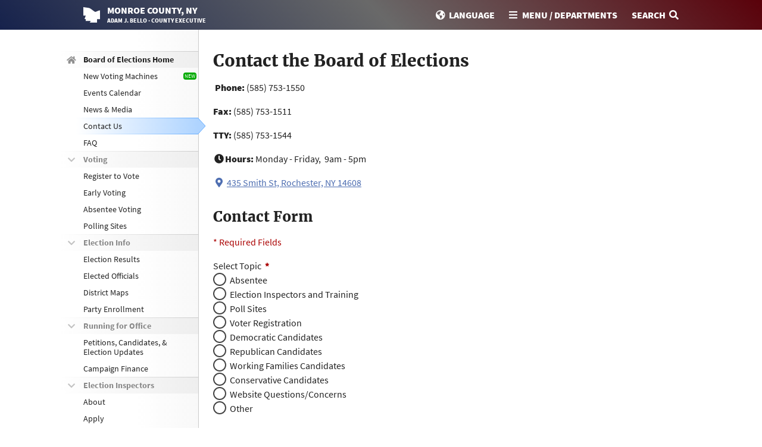

--- FILE ---
content_type: text/html; charset=utf-8
request_url: https://www.monroecounty.gov/elections-contact
body_size: 22130
content:
<!doctype html>
<html lang="en">
<head>
	<meta name="viewport" content="width=device-width, initial-scale=1">
	<meta name="theme-color" content="#222">
	<meta property="og:image" content="https://www.monroecounty.gov/seal200x200.jpg?1" />
	<title>Monroe County, NY - Contact the Board of Elections</title>
	<script src="/lib/jquery-3.7.1.min.js"></script>
<script src="/lib/jquery-ui-1.13.2.custom/jquery-ui.min.js"></script>
<script src="/lib/jquery-inputmask-5.0.5/jquery.inputmask.min.js"></script>
<script src="/app/public.js?1759178519"></script>
	<link rel="stylesheet" media="all" href="/lib/fontawesome-free-5.15.3-web/css/all.min.css" />
<link rel="stylesheet" media="all" href="/lib/jquery-ui-1.13.2.custom/jquery-ui.min.css" />
<link rel="stylesheet" media="all" href="/app/public.css?1766076735" />
	<script>
		ROOT_PATH = "/"
	</script>
	
	
	<script async src="https://www.googletagmanager.com/gtag/js?id=G-PVQ588HFJ1"></script>
<script>
  window.dataLayer = window.dataLayer || [];
  function gtag(){dataLayer.push(arguments);}
  gtag('js', new Date());
  gtag('config', 'G-PVQ588HFJ1');
</script>
</head>
<body id="app" class="no-js no-hero menu-elections page-elections-contact">
	<script>
		document.body.className = document.body.className.replace('no-js', 'has-js');
	</script>
	<a href="#main" id="skip">Skip To Content</a>
	<div id="wrap">
		<div id="head-bg" class="head-bg"></div>
		<div id="head-wrap" class="head-bg">
			<div id="head">
				<a href="/" id="logo">
						<svg focusable="false" xmlns="http://www.w3.org/2000/svg" width="200" height="186" viewBox="0 0 200 186">
							<path d="M0 0v102h28.854l-14.837 41.258 15.214 1.039L27.642 166h57.16c5.514 14-9.701 16-9.02 20H164v-41h36V38.987c-22.26-0.193-44.287 18.2-56.322 18.2 -10.456 0-54.943-42.629-74.027-46.778C53.983 7.003 0 0 0 0z"/>
						</svg>
					<h1>
						<span id="logo-mc"><span id="logo-mo">Monroe </span><span id="logo-co">County<span id="logo-ny">, NY</span></span></span>
						<span id="logo-ex">Adam J. Bello &middot; County Executive</span>
					</h1>
				</a>
				<div id="nav-btns">
					<a id="nav-lang" href="#" aria-controls="menu" aria-expanded="false"><span class="nav-long">Language</span><span class="nav-short">Lang.</span></a>
					<a id="nav-menu" href="/department" aria-controls="menu" aria-expanded="false"><span class="nav-long">Menu / Departments</span><span class="nav-short">Menu</span></a>
					<a id="nav-search" href="/search" aria-controls="search" aria-expanded="false"><span>Search</span></a>
				</div>
			</div>
		</div>
		<div id="nav" aria-hidden="true">
			<div id="menu">
				<div id="mf">
				
					<ul class="ul-cols">
						<li><a href="/"><i class="fa fa-home"></i> Home </a></li>
						<li><a href="/safety-ecd">911</a></li>
						<li><a href="/aging">Aging and Adult Services</a></li>
						<li><a data-link="out" href="https://rocairport.com" target="_blank">Airport (ROC)</a></li>
						<li><a href="/acp">Assigned Counsel</a></li>
						<li><a href="/elections">Board of Elections</a></li>
						<li><a href="/communications">Communications</a></li>
						<li><a href="/cd">Conflict Defender</a></li>
						<li><a href="/clerk">County Clerk</a></li>
						<li><a href="/dmv">DMV</a></li>
						<li><a href="/executive">County Executive</a></li>
						<li><a href="/da">District Attorney</a></li>
						<li><a href="/dei">Diversity, Equity &amp; Inclusion</a></li>
						<li><a href="/economic">Economic Development</a></li>
						<li><a href="/oem">Emergency Management</a></li>
						<li><a href="/des">Environmental Services (DES) </a></li>
						<li><a href="/finance">Finance</a></li>
						<li><a href="/gis">Geographic Information Services (GIS)</a></li>
						<li><a href="/historian">Historian</a></li>
						<li><a href="/hr">Human Resources</a></li>
						<li><a href="/hs">Human Services</a></li>
						<li><a href="/is">Information Services</a></li>
						<li><a href="/law">Law</a></li>
						<li><a href="/legislature">Legislature</a></li>
						<li><a href="/libra">Library</a></li>
						<li><a href="/mh">Mental Health</a></li>
						<li><a href="/mcc">Monroe Community College (MCC)</a></li>
						<li><a href="/mch">Monroe Community Hospital (MCH) </a></li>
						<li><a href="/parks">Parks</a></li>
						<li><a href="/planning">Planning and Development</a></li>
						<li><a href="/defender">Public Defender</a></li>
						<li><a href="/health">Public Health</a></li>
						<li><a href="/publicintegrity">Public Integrity</a></li>
						<li><a href="/safety">Public Safety</a></li>
						<li><a href="/purch">Purchasing</a></li>
						<li><a href="/des-purewaters">Pure Waters</a></li>
						<li><a href="/rsd">Research Strategy & Development</a></li>
						<li><a href="/sheriff">Sheriff</a></li>
						<li><a href="/dot">Transportation (DOT) </a></li>
						<li><a href="/vsa">Veterans Agency</a></li>
						<li><a href="/youth">Youth Bureau</a></li>
						<li><a href="/parks-zoo">Zoo</a></li>
					</ul>				
				
				</div>
				
				<div id="mm">

					<ul id="mnav" class="">
						<li><a class="nav-home" href="/">Home</a></li>
						<li><a href="/safety-ecd">911</a></li>
						<li><a class="nav-next" href="/aging" aria-controls="mnav-aging" aria-expanded="false">Aging and Adult Services</a></li>
						<li><a data-link="out" href="https://rocairport.com" target="_blank">Airport (ROC)</a></li>
						<li><a class="nav-next" href="/acp" aria-controls="mnav-acp" aria-expanded="false">Assigned Counsel</a></li>
						<li><a class="nav-next" href="/elections" aria-controls="mnav-elections" aria-expanded="true">Board of Elections</a></li>
						<li><a class="nav-next" href="/communications" aria-controls="mnav-communications" aria-expanded="false">Communications</a></li>
						<li><a class="nav-next" href="/cd" aria-controls="mnav-cd" aria-expanded="false">Conflict Defender</a></li>
						<li><a class="nav-next" href="/clerk" aria-controls="mnav-clerk" aria-expanded="false">County Clerk</a></li>
						<li><a class="nav-next" href="/dmv" aria-controls="mnav-dmv" aria-expanded="false">DMV</a></li>
						<li><a class="nav-next" href="/executive" aria-controls="mnav-executive" aria-expanded="false">County Executive</a></li>
						<li><a class="nav-next" href="/da" aria-controls="mnav-da" aria-expanded="false">District Attorney</a></li>
						<li><a class="nav-next" href="/dei" aria-controls="mnav-dei" aria-expanded="false">Diversity, Equity &amp; Inclusion</a></li>								
						<li><a class="nav-next" href="/economic" aria-controls="mnav-economic" aria-expanded="false">Economic Development</a></li>
						<li><a href="/oem">Emergency Management</a></li>
						<li><a class="nav-next" href="/des" aria-controls="mnav-des" aria-expanded="false">Environmental Services (DES)</a></li>
						<li><a class="nav-next" href="/finance" aria-controls="mnav-finance" aria-expanded="false">Finance</a></li>
						<li><a class="nav-next" href="/gis" aria-controls="mnav-gis" aria-expanded="false">Geographic Information Services (GIS)</a></li>
						<li><a class="nav-next" href="/historian" aria-controls="mnav-historian" aria-expanded="false">Historian</a></li>
						<li><a class="nav-next" href="/hr" aria-controls="mnav-hr" aria-expanded="false">Human Resources</a></li>
						<li><a class="nav-next" href="/hs" aria-controls="mnav-hs" aria-expanded="false">Human Services</a></li>
						<li><a class="nav-next" href="/is" aria-controls="mnav-is" aria-expanded="false">Information Services</a></li>
						<li><a class="nav-next" href="/law" aria-controls="mnav-law" aria-expanded="false">Law</a></li>
						<li><a class="nav-next" href="/legislature" aria-controls="mnav-legislature" aria-expanded="false">Legislature</a></li>
						<li><a class="nav-next" href="/libra" aria-controls="mnav-libra" aria-expanded="false">Library</a></li>
						<li><a class="nav-next" href="/mh" aria-controls="mnav-mh" aria-expanded="false">Mental Health</a></li>
						<li><a class="nav-next" href="/mcc" aria-controls="mnav-mcc" aria-expanded="false">Monroe Community College (MCC)</a></li>
						<li><a class="nav-next" href="/mch" aria-controls="mnav-mch" aria-expanded="false">Monroe Community Hospital (MCH)</a></li>
						<li><a class="nav-next" href="/parks" aria-controls="mnav-parks" aria-expanded="false">Parks</a></li>
						<li><a class="nav-next" href="/planning" aria-controls="mnav-planning" aria-expanded="false">Planning and Development</a></li>
						<li><a class="nav-next" href="/defender" aria-controls="mnav-defender" aria-expanded="false">Public Defender</a></li>
						<li><a class="nav-next" href="/health" aria-controls="mnav-health" aria-expanded="false">Public Health</a></li>
						<li><a class="nav-next" href="/publicintegrity" aria-controls="mnav-publicintegrity" aria-expanded="false">Public Integrity</a></li>
						<li><a class="nav-next" href="/safety" aria-controls="mnav-safety" aria-expanded="false">Public Safety</a></li>
						<li><a class="nav-next" href="/purch" aria-controls="mnav-purch" aria-expanded="false">Purchasing</a></li>
						<li><a href="/des-purewaters">Pure Waters</a></li>
						<li><a class="nav-next" href="/rsd" aria-controls="mnav-rsd" aria-expanded="false">Research Strategy & Development</a></li>
						<li><a class="nav-next" href="/sheriff" aria-controls="mnav-sheriff" aria-expanded="false">Sheriff</a></li>
						<li><a class="nav-next" href="/dot" aria-controls="mnav-dot" aria-expanded="false">Transportation (DOT)</a></li>
						<li><a class="nav-next" href="/vsa" aria-controls="mnav-vsa" aria-expanded="false">Veterans Agency</a></li>
						<li><a class="nav-next" href="/youth" aria-controls="mnav-youth" aria-expanded="false">Youth Bureau</a></li>
						<li><a href="/parks-zoo">Zoo</a></li>			
					</ul>
					
						<ul id="mnav-health">
	<li><a class="nav-back" aria-controls="mnav" aria-expanded="false" href="/">Main Menu / Departments</a></li><li><a class="nav-home" href="/health">Health Home</a></li>
	<li><a href="/health-contact">Contact Us</a></li>
	<li><a href="/health-covid-flu-rsv">COVID-19, Flu, &amp; RSV Resources</a></li>
	<li><a href="/health-measles">Measles Info</a></li>
	<li><a href="/health-board">Board of Health</a></li>
	<li><a data-link="out" href="https://www.facebook.com/MonroeDoPH/" target="_blank">Facebook - Monroe County Public Health</a></li>
	<li><a href="/health-VitalRecords">Birth/Death Certificates</a></li>
	<li><a href="/health-medicalexaminer">Medical Examiner</a></li>
	<li><a href="/health-health-data">Statistics &amp; Reports</a></li>
	<li><a href="/health-internships-rotations">Internships/Rotations</a></li>
	<li><a href="/health-youth-risk-survey">Youth Risk Behavior Survey</a></li>
	<li><a href="/health-jobs">Jobs - Apply Online</a></li>
	<li><a class="nav-next nav-strong" aria-controls="mnav-addiction" aria-expanded="false" href="/addiction">Addiction Services</a></li>
	<li><a class="nav-next nav-strong" aria-controls="mnav-eh" aria-expanded="false" href="/eh">Environmental Health</a></li>
	<li><a class="nav-home" href="/health-nursing-services">Nursing Services</a></li>
	<li><a href="/health-nursing-immunization">Immunizations</a></li>
	<li><a href="/health-nursing-STD-HIV">STI/HIV</a></li>
	<li><a href="/health-nursing-tuberculosis">Tuberculosis (TB)</a></li>
	<li><a class="nav-home" href="/health-maternal-child-health">Maternal &amp; Child Health</a></li>
	<li><a href="/health-maternal-NFP">Nurse Family Partnership</a></li>
	<li><a href="/health-maternal-WIC">Women, Infants &amp; Children Program (WIC)</a></li>
	<li><a href="/health-maternal-foster-care">Foster Care (Starlight)</a></li>
	<li><a href="/health-maternal-breastfeeding">Breastfeeding</a></li>
	<li><a href="/health-maternal-children-health-needs">Children &amp; Youth with Special Health Care Needs (CYSHCN)</a></li>
	<li><a class="nav-home" aria-controls="mnav-hdchild" aria-expanded="false" href="/health-children">Early Childhood Development</a></li>
	<li><a href="/hdchild-ei">Early Intervention</a></li>
	<li><a href="/hdchild-pse">PreSchool Special Ed</a></li>
	<li><a class="nav-home" href="/health-epi">Epidemiology &amp; Disease Control</a></li>
	<li><a href="/health-clinicians">For Providers</a></li>
	<li><a href="/health-monkeypox">Mpox Info</a></li>
	<li><a class="nav-home" href="/health-prepare">Preparedness</a></li>
	<li><a href="/health-prepare-personal-preparedness">Personal Preparedness</a></li>
	<li><a href="/health-prepare-accessible">Accessible Preparedness</a></li>
	<li><a href="/health-prepare-accessible-training">Accessible Preparedness Training</a></li>
</ul>

						<ul id="mnav-libra">
	<li><a class="nav-back" aria-controls="mnav" aria-expanded="false" href="/">Main Menu / Departments</a></li><li><a class="nav-home" href="/libra">Library Home / Contact</a></li>
	<li><a data-link="out" href="http://www.libraryweb.org/">Library Website</a></li>
	<li><a data-link="out" href="http://catalogplus.libraryweb.org/">Library Catalog</a></li>
	<li><a data-link="out" href="https://libraryweb.org/hours/locations-hours/">Member Libraries</a></li>
</ul>

						<ul id="mnav-is">
	<li><a class="nav-back" aria-controls="mnav" aria-expanded="false" href="/">Main Menu / Departments</a></li><li><a class="nav-home" href="/is">Information Services Home / Contact</a></li>
	<li><a href="/is#HelpDesk">Help Desk</a></li>
	<li><a href="/is#CustomerServicesDivision">Customer Services&nbsp;Division</a></li>
	<li><a href="/is#TechnicalServicesDivision">Technical Services Division</a></li>
	<li><a href="/is-jobs">Jobs - Apply Online</a></li>
</ul>

						<ul id="mnav-mch">
	<li><a class="nav-back" aria-controls="mnav" aria-expanded="false" href="/">Main Menu / Departments</a></li><li><a class="nav-home" href="/mch">MCH Home / Contact</a></li>
	<li><a data-link="out" href="https://www.monroehosp.org/mch-newsletter">What Is New at MCH?</a></li>
	<li><a data-link="out" href="https://www.monroehosp.org/services">Services</a></li>
	<li><a href="/mch-jobs">Jobs - Apply Online</a></li>
</ul>

						<ul id="mnav-law">
	<li><a class="nav-back" aria-controls="mnav" aria-expanded="false" href="/">Main Menu / Departments</a></li><li><a class="nav-home" href="/law">Law Home / Contact</a></li>
	<li><a href="/law#Administration">Administration</a></li>
	<li><a href="/law#GeneralLegalServices">General Legal Services</a></li>
	<li><a href="/law#GeneralSocialServices">General Social Services</a></li>
	<li><a href="/law#LitigationCollections">Litigation and Collections</a></li>
	<li><a href="/law#FamilyCourt">Family Court Divisions</a></li>
	<li><a href="/law-cseu">Child Support Enforcement</a></li>
	<li><a href="/law-faq">FAQ</a></li>
	<li><a href="/law-jobs">Jobs - Apply Online</a></li>
</ul>

						<ul id="mnav-legislature">
	<li><a class="nav-back" aria-controls="mnav" aria-expanded="false" href="/">Main Menu / Departments</a></li><li><a class="nav-home" href="/legislature">Legislature Home / Contact</a></li>
	<li><a href="/legislature-districts">Districts and Maps</a></li>
	<li><a href="/legislature-legislators">2025&nbsp;County Legislators</a></li>
	<li><a href="/legislature-find">Find Your Legislator</a></li>
	<li><a href="/legislature-agendasandminutes">Agendas &amp; Minutes</a></li>
	<li><a href="/legislature-referralsandresolutions">Referrals, Resolutions, and Local Laws</a></li>
	<li><a data-link-ext="pdf" href="/files/leg/2024/Committee%20Assignments.pdf">Standing Committee Assignments (as of 1/18/24)</a></li>
	<li><a data-link="out" href="https://www.youtube.com/channel/UC9mFwFCSox0kyhb4bdVC5Mw" target="_blank">View a Meeting</a></li>
	<li><a href="/des-climate-committee">Climate Action Plan</a></li>
	<li><a href="/legislature-drc">Legislative District Revision Commission</a></li>
	<li><a href="/legislature-2023pcc">2023&nbsp; Compensation Policy&nbsp;Commission</a></li>
	<li><strong class="nav-down">Related Documents</strong></li>
	<li><a data-link-ext="pdf" href="/files/leg/2025%20Directory.pdf">2025&nbsp;County Directory</a></li>
	<li><a data-link-ext="pdf" href="/files/leg/2025/2025%20Calendar.pdf">2025&nbsp;Calendar</a></li>
	<li><a data-link-ext="pdf" href="/files/leg/2026/2026%20Leg%20Calendar.pdf">2026 Calendar</a></li>
	<li><a data-link-ext="pdf" href="/files/leg/2023/2024%20Budget%20Summary%20Statement.pdf">2024&nbsp;Budget Summary Statement</a></li>
	<li><a data-link-ext="pdf" href="/files/leg/2025/Res%20437%20of%202025.pdf">Standard Workday 2025</a></li>
	<li><a data-link-ext="pdf" href="/files/leg/2024/349%20of%202024.pdf" target="_blank">Standard Workday 2024</a></li>
	<li><a data-link-ext="pdf" href="/files/leg/Proceedings/2017%20Proceedings%20of%20The%20Legislature.pdf">2017 Legislature Proceedings</a></li>
</ul>

						<ul id="mnav-mcc"><li><a class="nav-back" aria-controls="mnav" aria-expanded="false" href="/">Main Menu / Departments</a></li><li><a class="nav-home" href="/mcc">MCC Home / Contact</a></li>


	<li><a href="/safety-pstf">Public Safety Training Facility</a></li>
	<li><a data-link="out" href="https://www.monroecc.edu/">Visit The MCC Website</a></li>

</ul>
						<ul id="mnav-defender">
	<li><a class="nav-back" aria-controls="mnav" aria-expanded="false" href="/">Main Menu / Departments</a></li><li><a class="nav-home" href="/defender">Public Defender Home / Contact</a></li>
	<li><a data-link-ext="pdf" href="/files/pd/phone%20and%20email%20directory%20NOV%2024.%202025.pdf" target="_blank">Staff Phone &amp; Email Directory</a></li>
	<li><a data-link-ext="pdf" href="/files/pd/pd-phone-directory-2023-04-25.pdf">Phone Directory</a></li>
	<li><a data-link-ext="pdf" href="/files/pd/Public%20Defender%20Language%20Access%20Plan.pdf">Language Access Plan</a></li>
	<li><a href="/defender-jobs">Jobs - Apply Online</a></li>
	<li><a data-link-ext="pdf" href="/files/pd/MCPD%20ANNUAL%20REPORT%202025.pdf">Annual Report 2025</a></li>
	<li><a data-link-ext="pdf" href="/files/pd/MCPD%202024%20Annual%20Report.pdf">Annual Report 2024</a></li>
	<li><a data-link-ext="pdf" href="/files/pd/MCPD%202023%20Annual%20Report.pdf">Annual Report 2023</a></li>
	<li><a data-link-ext="pdf" href="/files/pd/2022%20ANNUAL%20REPORT.pdf">Annual Report 2022</a></li>
	<li><a data-link-ext="pdf" href="/files/pd/2021%20ANNUAL%20REPORT.pdf">Annual Report 2021</a></li>
	<li><a data-link-ext="pdf" href="/files/pd/2020%20ANNUAL%20REPORT%20FINAL.pdf">Annual Report 2020</a></li>
	<li><a data-link-ext="pdf" href="/files/pd/2019%20ANNUAL%20REPORT.pdf">Annual Report 2019</a></li>
	<li><a data-link-ext="pdf" href="/files/pd/2018%20Annual%20Report.pdf">Annual Report 2018</a></li>
	<li><a data-link-ext="pdf" href="/files/pd/2017%20Annual%20Report.pdf">Annual Report 2017</a></li>
	<li><a data-link-ext="pdf" href="/files/pd/2016%20Annual%20Report.pdf">Annual Report 2016</a></li>
	<li><a data-link-ext="pdf" href="/files/pd/2015%20Annual%20Report.pdf">Annual Report 2015</a></li>
	<li><a data-link-ext="pdf" href="/files/defender/2014%20Annual%20Report.pdf">Annual Report 2014</a></li>
	<li><a data-link-ext="pdf" href="/files/defender/2013%20Annual%20Report.pdf">Annual Report 2013</a></li>
	<li><a data-link-ext="pdf" href="/files/defender/2012%20Annual%20Report.pdf">Annual Report 2012</a></li>
	<li><a data-link-ext="pdf" href="/files/defender/2011%20Annual%20Report.pdf">Annual Report 2011</a></li>
	<li><a data-link-ext="pdf" href="/files/defender/2010%20Annual%20Report.pdf">Annual Report 2010</a></li>
	<li><a data-link-ext="pdf" href="/files/defender/2009%20Annual%20Report.pdf">Annual Report 2009</a></li>
	<li><a data-link-ext="pdf" href="/files/defender/2008%20Annual%20Report.pdf">Annual Report 2008</a></li>
</ul>

						<ul id="mnav-youth">
	<li><a class="nav-back" aria-controls="mnav" aria-expanded="false" href="/">Main Menu / Departments</a></li><li><a class="nav-back" aria-controls="mnav-hs" aria-expanded="false" href="/hs">Human Services Home</a></li>
	<li><a class="nav-home" href="/youth">Youth Bureau Home / Contact</a></li>
	<li><a href="/youth-award-form">Youth Awards Nomination Form</a></li>
	<li><strong class="nav-down">Resources For Youth</strong></li>
	<li><a data-link="out" href="https://211lifeline.org/direct_ysl.php">Youth Services Directory</a></li>
	<li><a href="/youth-runaway">Runaway and Homeless Youth Services</a></li>
	<li><a href="/dmv">Driving Information (DMV)</a></li>
	<li><a data-link="out" href="https://www.rcsdk12.org/Page/867">Work Permit Information</a></li>
	<li><strong class="nav-down">Resources For Parents &amp; Youth</strong></li>
	<li><a href="/mhyouth">Guide to Youth Support Services</a></li>
	<li><a href="/mh-addictionsvcs">Addiction Support &amp; Services</a></li>
	<li><a href="/hs-fact-far">FACT&nbsp;Program</a></li>
	<li><a data-link="out" href="https://data.nysed.gov/profile.php?county=26">Monroe County School Listing</a></li>
	<li><strong class="nav-down">Frequently Used pages</strong></li>
	<li><a data-link="out" href="https://dmv.ny.gov/">DMV (Learners Permit/ID)</a></li>
	<li><a href="/health-VitalRecords">Vital Records</a></li>
	<li><a data-link="out" href="https://dol.ny.gov/working-papers">Work Permits</a></li>
	<li><a data-link="out" href="https://www.monroecounty.gov/hr-apply#summer">County Summer Jobs</a></li>
	<li><a data-link="out" href="https://www.centerforyouth.net/teen-court/">Teen Court</a></li>
	<li><strong class="nav-down">Prevention Organizations</strong></li>
	<li><a data-link="out" href="https://awtechandtrade.com/">AW Foundation</a></li>
	<li><a data-link="out" href="http://rocthepeace.org/">ROC The Peace</a></li>
	<li><a data-link="out" href="https://www.facebook.com/groups/417248735525901/">Youth For Peace</a></li>
	<li><a data-link="out" href="http://www.yggministries.com/">Young &amp; Gifted Global Ministries</a></li>
</ul>

						<ul id="mnav-aging">
	<li><a class="nav-back" aria-controls="mnav" aria-expanded="false" href="/">Main Menu / Departments</a></li><li><a class="nav-back" aria-controls="mnav-hs" aria-expanded="false" href="/hs">Human Services Home</a></li>
	<li><a class="nav-home" href="/aging">Office for the Aging Home / Contact</a></li>
	<li><a href="/aging-about">About MCOFA</a></li>
	<li><a href="/aging-community">Age-Friendly Monroe County</a></li>
	<li><a href="/aging-events">News &amp; Events</a></li>
	<li><a href="/aging-programs">Programs and Services</a></li>
	<li><a href="/aging-publichearings">Public Hearings</a></li>
	<li><a href="/aging-resources">Resources</a></li>
</ul>

						<ul id="mnav-elections" class="mnav-open">
	<li><a class="nav-back" aria-controls="mnav" aria-expanded="false" href="/">Main Menu / Departments</a></li><li><a class="nav-home" href="/elections">Board of Elections Home</a></li>
	<li><a class="nav-new" href="/elections-voting-machines">New Voting Machines</a></li>
	<li><a href="/elections-events">Events Calendar</a></li>
	<li><a href="/elections-media">News &amp; Media</a></li>
	<li><a data-link="here" href="/elections-contact">Contact Us</a></li>
	<li><a href="/elections-faq">FAQ</a></li>
	<li><strong class="nav-down">Voting</strong></li>
	<li><a href="/elections-registration">Register to Vote</a></li>
	<li><a href="/elections-earlyvoting">Early Voting</a></li>
	<li><a href="/elections-absentee">Absentee Voting</a></li>
	<li><a href="/elections-sites">Polling Sites</a></li>
	<li><strong class="nav-down">Election Info</strong></li>
	<li><a href="/elections-results">Election Results</a></li>
	<li><a href="/elections-officials">Elected Officials</a></li>
	<li><a href="/elections-maps">District Maps</a></li>
	<li><a href="/elections-party">Party Enrollment</a></li>
	<li><strong class="nav-down">Running for Office</strong></li>
	<li><a href="/elections-candidate">Petitions, Candidates,&nbsp;&amp; Election Updates</a></li>
	<li><a href="/elections-campaignfinance">Campaign Finance</a></li>
	<li><strong class="nav-down">Election Inspectors</strong></li>
	<li><a href="/elections-inspectors">About</a></li>
	<li><a href="/election-inspectors-apply">Apply</a></li>
	<li><a href="/elections-inspectors-payroll">Payroll</a></li>
	<li><a href="/election-inspector-training">Training</a></li>
	<li><strong class="nav-down">Accessibility</strong></li>
	<li><a href="/accessibility">Accessibility (ADA)</a></li>
	<li><a href="/elections-spanish-poll-workers">Interpreters &amp; Language Access</a></li>
	<li><strong class="nav-down">Related Sites</strong></li>
	<li><a data-link="out" href="https://www.monroecounty.gov/related-websites">Related Websites</a></li>
</ul>

						<ul id="mnav-finance">
	<li><a class="nav-back" aria-controls="mnav" aria-expanded="false" href="/">Main Menu / Departments</a></li><li><a class="nav-home" href="/finance">Finance Home / Contact</a></li>
	<li><a href="/finance-budget">Management and Budget</a></li>
	<li><a class="nav-next" aria-controls="mnav-purch" aria-expanded="false" href="/purch">Purchasing</a></li>
	<li><a class="nav-next" aria-controls="mnav-property" aria-expanded="false" href="/property">Real Property</a></li>
	<li><a class="nav-next" aria-controls="mnav-rsd" aria-expanded="false" href="/rsd">Research Strategy and Development</a></li>
	<li><a href="/finance-treasury">Treasury / Property Taxes</a></li>
	<li><a href="/finance-jobs">Jobs - Apply Online</a></li>
	<li><strong class="nav-down">Budget Documents</strong></li>
	<li><a data-link-ext="pdf" href="/files/finance/2026%20Adopted%20Budget.pdf?a">2026&nbsp;Budget</a></li>
	<li><a data-link-ext="pdf" href="/files/finance/2025%20Adopted%20Budget.pdf">2025&nbsp;Budget</a></li>
	<li><a data-link-ext="pdf" href="/files/finance/2024%20Adopted%20Budget.pdf">2024&nbsp;Budget</a></li>
	<li><a data-link-ext="pdf" href="/files/finance/2023%20Adopted%20Budget.pdf">2023&nbsp;Budget</a></li>
	<li><a data-link-ext="pdf" href="/files/finance/2022%20Adopted%20Budget.pdf">2022&nbsp;Budget</a></li>
	<li><a data-link-ext="pdf" href="/files/finance/2021%20Adopted%20Budget.pdf">2021&nbsp;Budget</a></li>
	<li><a data-link-ext="pdf" href="/files/finance/2020%20Adopted%20Budget.pdf">2020 Budget</a></li>
	<li><a data-link-ext="pdf" href="/files/finance/2019%20Adopted%20Budget.pdf">2019&nbsp;Budget</a></li>
	<li><a data-link-ext="pdf" href="/files/finance/2018%20Adopted%20Budget.secure%20version.pdf">2018 Budget</a></li>
	<li><a data-link-ext="pdf" href="/files/finance/2017%20Adopted%20Budget%20Secure.pdf">2017 Budget</a></li>
	<li><a data-link-ext="pdf" href="/files/finance/2016%20Adopted%20Budget.pdf">2016 Budget</a></li>
	<li><a data-link-ext="pdf" href="/files/finance/2015%20Adopted%20Budget.pdf">2015 Budget</a></li>
	<li><a data-link-ext="pdf" href="/files/finance/2014%20Adopted%20Budget.pdf">2014 Budget</a></li>
	<li><strong class="nav-down">Financial Statements&nbsp;</strong></li>
	<li><a data-link-ext="pdf" href="/files/finance/2024%20ACFR.pdf">2024 ACFR</a></li>
	<li><a data-link-ext="pdf" href="/files/finance/2023%20ACFR.pdf">2023 ACFR</a></li>
	<li><a data-link-ext="pdf" href="/files/finance/2022%20ACFR.pdf">2022 ACFR</a></li>
	<li><a data-link-ext="pdf" href="/files/finance/2021%20County%20of%20Monroe%2C%20New%20York%20ACFR.pdf">2021 ACFR</a></li>
	<li><a data-link-ext="pdf" href="/files/finance/2020%20CAFR%20Web%20FS%20Final.pdf">2020 CAFR</a></li>
	<li><a data-link-ext="pdf" href="/files/finance/2019%20CAFR%20Web%20FS%20Final.pdf">2019 CAFR</a></li>
	<li><a data-link-ext="pdf" href="/files/finance/2018%20CAFR.pdf">2018 CAFR</a></li>
	<li><a data-link-ext="pdf" href="/files/finance/2017%20CAFR.pdf">2017 CAFR</a></li>
	<li><a data-link-ext="pdf" href="/files/finance/County%20of%20Monroe%2C%20New%20York%202016%20CAFR%20CD%20to%20Bonadio%20Final.pdf">2016 CAFR</a></li>
	<li><a data-link-ext="pdf" href="/files/finance/2015%20CAFR.pdf">2015 CAFR</a></li>
	<li><a data-link-ext="pdf" href="/files/finance/2014%20CAFR.pdf">2014 CAFR</a></li>
	<li><a data-link-ext="pdf" href="/files/finance/2013%20CAFR.pdf">2013 CAFR</a></li>
	<li><strong class="nav-down">Forms</strong></li>
	<li><a data-link-ext="pdf" href="/files/finance/Hotel_RegForm.pdf?v2">Hotel Cert of Registration</a></li>
	<li><a data-link-ext="pdf" href="/files/finance/tax-on-occupancy-hotel-rooms-form-fillable-v2.pdf">Hotel Tax Remittance Form</a></li>
</ul>

						<ul id="mnav-planning">
	<li><a class="nav-back" aria-controls="mnav" aria-expanded="false" href="/">Main Menu / Departments</a></li><li><a class="nav-home" href="/planning">Planning &amp; Development Home / Contact</a></li>
	<li><a href="/planning-resources">Quick Resources</a></li>
	<li><a class="nav-next" aria-controls="mnav-economic" aria-expanded="false" href="/economic">Economic Development</a></li>
	<li><a href="/planning-community">Community Development</a></li>
	<li><a href="/planning-workforce">Workforce Development</a></li>
	<li><a class="nav-next" href="/planforward">Plan Forward -&nbsp;Comprehensive Plan</a></li>
	<li><a class="nav-next" href="/bringmonroeback">Bring Monroe Back - Recovery Plan</a></li>
	<li><a data-link="out" href="https://mcvacants.com/">Vacant Property Resource&nbsp;Hub</a></li>
	<li><a href="/planning-jobs">Jobs - Apply Online</a></li>
	<li><a class="nav-home" href="/planning-planning">Planning Services</a></li>
	<li><a href="/planning-farmland">Agriculture &amp; Farmland</a></li>
	<li><a href="/planning-cip">Capital Improvement Program</a></li>
	<li><a href="/planning-cog">Council of Governments</a></li>
	<li><a href="/planning-catp">County-Wide Active Transportation Plan</a></li>
	<li><a href="/planning-guide">Development Review</a></li>
	<li><a href="/planning-fab">Fishery Advisory Board</a></li>
	<li><a href="/planning-land-bank">Land Bank Corporation</a></li>
	<li><a href="/planning-training">Land Use Decision-Making Training Program</a></li>
	<li><a href="/planning-landuse">Land Use Planning Resources</a></li>
	<li><a href="/planning-irobay">Irondequoit Bay</a></li>
	<li><a href="/planning-mlu">Municipal Land Use Report</a></li>
	<li><a href="/planning-agendas-minutes">Planning Board</a></li>
	<li><a href="/planning-planninglinks">Resources / Links</a></li>
	<li><a href="/planning-retain">RETAIN Grant Program</a></li>
	<li><a href="/sbr">Sustainable Business Roundtable</a></li>
	<li><a href="/planning-census">US Census Data</a></li>
</ul>

						<ul id="mnav-economic">
	<li><a class="nav-back" aria-controls="mnav" aria-expanded="false" href="/">Main Menu / Departments</a></li><li><a class="nav-back" aria-controls="mnav-planning" aria-expanded="false" href="/planning">Planning and Development Home</a></li>
	<li><a class="nav-home" href="/economic">Economic Development Home / Contact</a></li>
	<li><a href="/planning-microloan">MicroAdvantage Loan Program</a></li>
	<li><a href="/economic-equipment">Buying Equipment</a></li>
	<li><a href="/economic-cpace">C-PACE</a></li>
	<li><a href="/economic-exporting">Exporting/Importing</a></li>
	<li><a data-link="out" href="http://www.rochesterworks.org/">Job Training</a></li>
	<li><a href="/economic-building">Purchasing or Constructing a Building</a></li>
	<li><a data-link="out" href="http://www.monroecountyfingerlakesptac.com/">Government Contracting</a></li>
	<li><a data-link-ext="pdf" href="/files/planning/Monroe%20On%20The%20Job%20App.pdf" target="_blank">Monroe on the Job Program</a></li>
	<li><a data-link-ext="pdf" href="/files/planning/Monroe%20Manufactures%20Jobs%20AppMCC.pdf">Monroe Manufactures Jobs - MCC</a></li>
	<li><a data-link-ext="pdf" href="/files/planning/Monroe%20Manufactures%20Jobs%20AppArcandFlame.pdf" target="_blank">Monroe Manufactures Jobs - Arc Flame Center</a></li>
	<li><strong class="nav-down">Apply Today!</strong></li>
	<li><a data-link-ext="pdf" href="/files/planning/Econ%20Dev/2024%20EQUIP%20Monroe%20Application.pdf">Equip&nbsp;Monroe Application</a></li>
	<li><a data-link="out" href="https://monroecountybusiness.org/application/">COMIDA Application</a></li>
	<li><a data-link-ext="pdf" href="/files/planning/MCIDC-NFP-Application.pdf">MCIDC Not-for-Profit Application</a></li>
	<li><strong class="nav-down">Partners</strong></li>
	<li><a data-link="out" href="https://esd.ny.gov/">Empire State Development</a></li>
	<li><a data-link="out" href="http://www.rochesterbiz.com/">Greater Rochester Enterprise</a></li>
	<li><a data-link="out" href="http://www.rochesterworks.org/">RochesterWORKS!</a></li>
	<li><a data-link="out" href="http://www.sba.gov/">Small Business Administration</a></li>
	<li><a data-link="out" href="http://www.cityofrochester.gov/">City of Rochester</a></li>
	<li><a data-link="out" href="https://greaterrochesterchamber.com/">Rochester Chamber of Commerce</a></li>
	<li><a data-link="out" href="http://www.rddc.org/">Rochester Downtown Development Corporation</a></li>
	<li><a data-link="out" href="http://www.rge.com/">Rochester Gas &amp; Electric</a></li>
	<li><a data-link="out" href="https://www.greaterroc.com" target="_blank">ROC2025</a></li>
</ul>

						<ul id="mnav-executive">
	<li><a class="nav-back" aria-controls="mnav" aria-expanded="false" href="/">Main Menu / Departments</a></li><li><a class="nav-home" href="/executive">County Executive Home / Contact</a></li>
	<li><a href="/executive#AboutExecutive">About Adam J. Bello</a></li>
	<li><a href="/executive-newsletter">Monroe County Now Newsletter</a></li>
	<li><a href="/sotc2025">State of the County 2025</a></li>
	<li><a class="nav-next" aria-controls="mnav-communications" aria-expanded="false" href="/communications">Communications</a></li>
	<li><a href="/communications-current-news">News and Media Information</a></li>
	<li><a href="/department">Departments</a></li>
	<li><a href="/executive-countycode">County Code</a></li>
	<li><a href="/executive-taxbill">Tax Bill Information</a></li>
	<li><a href="/history">Monroe County History</a></li>
	<li><strong class="nav-down">Related Documents</strong></li>
	<li><a data-link-ext="pdf" href="/files/executive/ce-TaxBillSample.pdf">Sample Tax Bill</a></li>
	<li><a data-link-ext="pdf" href="/files/leg/2025%20Directory.pdf">Monroe County Directory</a></li>
	<li><a data-link-ext="pdf" href="/files/executive/2019-shared-services-plan.pdf">2019 Shared Services Plan</a></li>
	<li><strong class="nav-down">Online Information</strong></li>
	<li><a data-link="out" href="http://www.visitrochester.com/">Visit Rochester</a></li>
	<li><a href="/libra">Monroe County Library System (LIBRA)</a></li>
</ul>

						<ul id="mnav-cd">
	<li><a class="nav-back" aria-controls="mnav" aria-expanded="false" href="/">Main Menu / Departments</a></li><li><a class="nav-back" aria-controls="mnav-safety" aria-expanded="false" href="/safety">Public Safety Home</a></li>
	<li><a class="nav-home" href="/cd">Conflict Defender Home</a></li>
	<li><a href="/cd-contact">Contact Us</a></li>
	<li><a href="/cd-jobs">Jobs - Apply Online</a></li>
	<li><strong class="nav-down">Helpful Links</strong></li>
	<li><a data-link="out" href="https://ww2.nycourts.gov/courts/7jd/monroe/City-Court/Rochester.shtml">Rochester City Court</a></li>
	<li><a data-link="out" href="https://ww2.nycourts.gov/courts/7jd/monroe/Family/index.shtml">Monroe County Family Court</a></li>
	<li><a href="/defender">Monroe County Public Defender&#39;s Office</a></li>
	<li><a data-link="out" href="https://www.nycourts.gov/ctapps/" target="_blank">NYS Court of Appeals</a></li>
	<li><a data-link="out" href="https://www.nycourts.gov/courts/ad4/" target="_blank">Appellate Division 4th</a></li>
	<li><a data-link="out" href="https://www.nycourts.gov/ad3/" target="_blank">Appellate Division 3rd</a></li>
	<li><a data-link="out" href="https://www.nycourts.gov/courts/ad2/index.shtml">Appellate Division 2nd</a></li>
	<li><a href="/clerk" target="_blank">County Clerk</a></li>
	<li><a data-link="out" href="https://nydailyrecord.com/" target="_blank">Daily Record</a></li>
	<li><a data-link="out" href="https://mcba.org/" target="_blank">MCBA</a></li>
	<li><a data-link="out" href="https://www.democratandchronicle.com/" target="_blank">Democrat &amp; Chronicle</a></li>
</ul>

						<ul id="mnav-purch"><li><a class="nav-back" aria-controls="mnav" aria-expanded="false" href="/">Main Menu / Departments</a></li><li><a class="nav-back" aria-controls="mnav-finance" aria-expanded="false" href="/finance">Finance Home</a></li>

<li><a class="nav-home" href="/purch">Purchasing Home / Contact</a></li>


	<li><a href="/purch-doingbusiness">Doing Business with Monroe County</a></li>
	<li><a data-link="out" href="https://contracts.monroecounty.gov/search">Search County Contracts</a></li>
	<li><a data-link="out" href="https://contracts.monroecounty.gov/bid/list/mgroups">Material Groups (Codes)</a></li>
	<li><a href="/purch-overview">FAQ</a></li>
	<li><a data-link="out" href="http://contrackhq.com/">ContrackHQ</a></li>



	<li><strong class="nav-down">Current Opportunities</strong></li>
	<li><a data-link="out" href="https://contracts.monroecounty.gov/bid/list/public">Public Bids</a></li>
	<li><a data-link="out" href="https://contracts.monroecounty.gov/bid/list/publicsp">Public Bids with Specifications and Plans</a></li>
	<li><a data-link="out" href="https://contracts.monroecounty.gov/bid/list/rfps">RFPs (Requests for Proposals)</a></li>



	<li><strong class="nav-down">Recent Results</strong></li>
	<li><a data-link="out" href="https://contracts.monroecounty.gov/bid/list/results">Bid Results</a></li>



	<li><strong class="nav-down">Online Purchasing Information</strong></li>
	<li><a data-link="out" href="https://ogs.ny.gov/">New York State Office of General Services</a></li>
	<li><a data-link="out" href="https://ny.newnycontracts.com/" target="_blank">New York State Contract System and MWBE Information</a></li>
	<li><a data-link="out" href="https://www.cityofrochester.gov/purchasing/">City of Rochester Purchasing Department</a></li>
	<li><a data-link="out" href="http://www.nysampo.org/">New York State Association of Municipal Purchasing Officials</a></li>
	<li><a data-link="out" href="http://www.nigp.org/">National Institute of Governmental Purchasing</a></li>

</ul>
						<ul id="mnav-vsa">
	<li><a class="nav-back" aria-controls="mnav" aria-expanded="false" href="/">Main Menu / Departments</a></li><li><a class="nav-home" href="/vsa">Veterans Service Agency&nbsp;Home</a></li>
	<li><a href="/vsa-contact">Contact Us</a></li>
	<li><a href="/never-forget">Never Forget Roses</a></li>
	<li><a href="/vsa-benefits">Benefits in Brief</a></li>
	<li><a data-link-ext="pdf" href="/files/veterans/agency/CompeerCORPS-Dwyer-printable%20brochure.pdf" target="_blank">Peer Support Program</a></li>
	<li><a href="/vsa-employment">Employment</a></li>
	<li><a href="/vsa-homeless-rc">Homeless Veterans Resources</a></li>
	<li><a href="/vsa-legal">Legal: Pro Bono Resource Center</a></li>
	<li><a href="/vsa-resources">Links and Resources</a></li>
	<li><a href="/vsa-memorials">Local Memorials</a></li>
	<li><a class="nav-next" aria-controls="mnav-veterans" aria-expanded="false" href="/veterans-mcvdcp">MC Veterans Discount Card Program</a></li>
	<li><a href="/vsa-nature-therapy">Nature Based Therapy Program</a></li>
	<li><a data-link="out" href="https://www.va.gov/resources/the-pact-act-and-your-va-benefits/">PACT Act Presumptive Conditions</a></li>
	<li><a data-link="out" href="https://www.va.gov/disability/eligibility/hazardous-materials-exposure/agent-orange/">&nbsp;- Agent Orange</a></li>
	<li><a data-link="out" href="https://www.publichealth.va.gov/exposures/publications/gulf-war/gulf-war-winter-2017/camp-lejeune.asp">&nbsp;-&nbsp;Camp Lejeune</a></li>
	<li><a href="/vsa-taxes">Property Tax Exemptions</a></li>
	<li><a href="/vsa-ptsd">PTSD</a></li>
	<li><a href="/vsa-separation-papers">Separation Papers and DD214s</a></li>
	<li><a href="/vsa-service-organizations">Veterans Service Organizations</a></li>
	<li><a data-link="out" href="http://www.visn2.va.gov/vet/dav.asp" target="_blank">Hospital Transportation</a></li>
	<li><a data-link="out" href="http://www.rochestervietnammemorial.org">Vietnam Veterans Memorial Corporation of Greater Rochester, Inc.</a></li>
	<li><a data-link="out" href="http://www.va.gov/">Department of Veterans Affairs</a></li>
	<li><a data-link="out" href="http://www.benefits.va.gov/homeloans/">VA Home Loan Guaranty Services</a></li>
	<li><a data-link="out" href="https://www.benefits.va.gov/benefits/">Veterans Benefits Administration</a></li>
	<li><a href="/vsa-jobs">Jobs - Apply Online</a></li>
	<li><strong class="nav-down">Videos</strong></li>
	<li><a href="/vsa-documentary">Veterans Documentary</a></li>
	<li><a href="/vsa-peer-support-video">Peer Support Group</a></li>
</ul>

						<ul id="mnav-hs">
	<li><a class="nav-back" aria-controls="mnav" aria-expanded="false" href="/">Main Menu / Departments</a></li><li><a class="nav-home" href="/hs">Human Services Home / Contact</a></li>
	<li><a href="/hs-adoption">Adoption</a></li>
	<li><a href="/hs-adult">Adult Protective Services</a></li>
	<li><a data-link="out" href="http://Www.caseworkers.org">Caseworker Recruitment</a></li>
	<li><a href="/hs-family">Child and Family Services</a></li>
	<li><a href="/hs-child">Child Protective Services</a></li>
	<li><a href="/hs-detentioncenter">Children&#39;s Detention Center</a></li>
	<li><a href="/hs-daycare">Day Care</a></li>
	<li><a href="/hs-EmploymentPrograms">Employment Programs</a></li>
	<li><a href="/hs-fbci">Faith Based &amp; Community Initiatives</a></li>
	<li><a href="/hs-fact-far">Family Access and Connection Team (FACT)</a></li>
	<li><a href="/hs-assistance">Financial Assistance</a></li>
	<li><a href="/hs-fostercare">Foster Care</a></li>
	<li><a href="/hs-lettersupport">Letters of Support</a></li>
	<li><a class="nav-next" aria-controls="mnav-mh" aria-expanded="false" href="/mh">Mental Health</a></li>
	<li><a class="nav-next" aria-controls="mnav-aging" aria-expanded="false" href="/aging">Office for the Aging</a></li>
	<li><a href="/hs-ocep">Office of Community Engagement &amp; Partnerships (OCEP)</a></li>
	<li><a href="/hs-preventative">Preventive Services</a></li>
	<li><a href="/hs-programintegrity">Program Integrity</a></li>
	<li><a class="nav-next" aria-controls="mnav-youth" aria-expanded="false" href="/youth">Youth Bureau</a></li>
	<li><a href="/hs-jobs">Jobs - Apply Online</a></li>
</ul>

						<ul id="mnav-da">
	<li><a class="nav-back" aria-controls="mnav" aria-expanded="false" href="/">Main Menu / Departments</a></li><li><a class="nav-home" href="/da">District Attorney Home / Contact</a></li>
	<li><a data-link-ext="pdf" href="/files/da/Bulletin/1-16-26%20MCDA%20Bulletin.pdf">Monroe County District Attorney&#39;s Office Weekly Bulletin</a></li>
	<li><a href="/da-vehicle-traffic">Vehicle and Traffic&nbsp;Reduction Request Policy</a></li>
	<li><a href="/da-conviction-integrity">Conviction Integrity Unit</a></li>
	<li><a href="/da-personnel">DA Office Personnel</a></li>
	<li><a href="/da-assistance">Victim and Witness Assistance Bureau</a></li>
	<li><a href="/da-news">News and&nbsp;Highlights</a></li>
	<li><a href="/da-gj">Grand Jury Rising</a></li>
	<li><a data-link-ext="pdf" href="/files/da/Local%20Court%20Schedules/1-Term%20I-%20January%204.pdf">Local Court ADA Schedule</a></li>
	<li><a data-link-ext="pdf" href="/files/da/Bulletin/Internship%20information%20flyer.pdf">Internship Information Flyer</a></li>
	<li><a data-link-ext="pdf" href="/files/da/da-news/Intern%20application%20materials%20print-out.pdf">Internship Materials</a></li>
	<li><a data-link-ext="pdf" href="/files/da/Hire%20Flyer.pdf">Employment Opportunities for Attorneys</a></li>
	<li><a href="/da-jobs">Jobs - Apply Online</a></li>
</ul>

						<ul id="mnav-sheriff">
	<li><a class="nav-back" aria-controls="mnav" aria-expanded="false" href="/">Main Menu / Departments</a></li><li><a class="nav-home" href="/sheriff">Sheriff Home / Contact</a></li>
	<li><a data-link="out" href="https://www.monroecountysheriff-ny.gov/">Official Sheriff Website</a></li>
	<li><a data-link="out" href="https://www.joinmcso.org/">Join MCSO - Careers</a></li>
	<li><a href="/sheriff-jobs">Deputy Sheriff Positions</a></li>
</ul>

						<ul id="mnav-mh">
	<li><a class="nav-back" aria-controls="mnav" aria-expanded="false" href="/">Main Menu / Departments</a></li><li><a class="nav-back" aria-controls="mnav-hs" aria-expanded="false" href="/hs">Human Services Home </a></li>
	<li><a class="nav-home" href="/mh">Mental Health Home / Contact</a></li>
	<li><a data-link="out" href="https://www.monroecounty.gov/files/mh/MC-CrisisServices.pdf">Emergency Crisis Services</a></li>
	<li><a data-link="out" href="https://www.monroecounty.gov/files/mh/MC-CrisisServices_Spanish.pdf">Servicios de Crisis y Emergencia</a></li>
	<li><a class="nav-new" href="/mh#mobile-app">Mobile App</a></li>
	<li><a href="/mh-nysafe-act">NY SAFE Act</a></li>
	<li><a href="/mh-services">Mental Health Services</a></li>
	<li><a href="/mh-addictionsvcs">Addiction Services</a></li>
	<li><a href="/mh-developmental">Intellectual &amp; Developmental Disabilities Services</a></li>
	<li><a class="nav-next" aria-controls="mnav-mhyouth" aria-expanded="false" href="/mhyouth">Children &amp; Youth Services</a></li>
	<li><a class="nav-next" aria-controls="mnav-mhadult" aria-expanded="false" href="/mhadult">Adult Services</a></li>
	<li><a href="/mh-collaborations">Collaborations</a></li>
	<li><a href="/mh-csboard">Community Services Board</a></li>
	<li><a href="/mh-rfp">Procurement Opportunities</a></li>
	<li><a href="/mh-statistics-reports-new">Statistics and Reports</a></li>
	<li><a href="/mh-training">Training</a></li>
	<li><a href="/mh-helpful-links">Helpful Links</a></li>
	<li><a href="/mh-faq">Frequently Asked Questions</a></li>
</ul>

						<ul id="mnav-veterans">
	<li><a class="nav-back" aria-controls="mnav" aria-expanded="false" href="/">Main Menu / Departments</a></li><li><a class="nav-back" aria-controls="mnav-vsa" aria-expanded="false" href="/vsa">Veterans Services Agency Home</a></li>
	<li><a class="nav-home" href="/veterans-mcvdcp">MCVDCP Home</a></li>
	<li><a href="/veterans-mcvdcp-merchantform">Online Merchant Enrollment</a></li>
	<li><a data-link-ext="pdf" href="/files/veterans/mcvdcp/202310%20MCVDCP%20businesses.pdf">Participating Merchants</a></li>
	<li><a href="/veterans-mcvdcp-faq">Frequently Asked Questions</a></li>
	<li><a data-link-ext="pdf" href="/files/veterans/mcvdcp/MCVDCP_Rules_and_regulations-rev20140911.pdf">Rules and Conditions</a></li>
	<li><a data-link-ext="pdf" href="/files/veterans/mcvdcp/MCVDCP-Accepted-IDs.pdf">Accepted Forms of Identification</a></li>
</ul>

						<ul id="mnav-safety">
	<li><a class="nav-back" aria-controls="mnav" aria-expanded="false" href="/">Main Menu / Departments</a></li><li><a class="nav-home" href="/safety">Public Safety Home / Contact</a></li>
	<li><a href="/safety-ecd">911</a></li>
	<li><a href="/monroealert">MonroeAlert</a></li>
	<li><a class="nav-next" aria-controls="mnav-acp" aria-expanded="false" href="/acp">Assigned Counsel Plan</a></li>
	<li><a href="/safety-police">Central Police Services</a></li>
	<li><a class="nav-next" aria-controls="mnav-cd" aria-expanded="false" href="/cd-office">Conflict Defender</a></li>
	<li><a href="/safety-crimelab">Crime Lab</a></li>
	<li><a href="/safety-oem">Emergency Management</a></li>
	<li><a href="/safety-ems">Emergency Medical Services</a></li>
	<li><a href="/safety-fire">Fire Bureau</a></li>
	<li><a href="/safety-probations">Probation &amp; Community&nbsp;Corrections</a></li>
	<li><a href="/safety-ati">&nbsp;- Alternatives to Incarceration</a></li>
	<li><a href="/safety-psc">Communications &amp; Radio Center</a></li>
	<li><a href="/safety-pstf">Public Safety Training Facility (PSTF)</a></li>
	<li><a href="/safety-safetysecurity">Safety &amp; Security</a></li>
	<li><a class="nav-next" aria-controls="mnav-ts" aria-expanded="false" href="/ts">STOP-DWI &amp; Traffic Safety</a></li>
	<li><a href="/safety-weights">Weights &amp; Measures</a></li>
	<li><a href="/safety-jobs">Jobs - Apply Online</a></li>
	<li><strong class="nav-down">Emergency Information</strong></li>
	<li><a href="/safety-preparedness">Personal Preparedness</a></li>
	<li><a href="/safety-lepc">Local Emergency Planning Committee (LEPC)</a></li>
	<li><a data-link="out" href="https://www.fema.gov/national-incident-management-system" target="_blank">National Incident Management System (NIMS)</a></li>
	<li><a data-link-ext="pdf" href="/files/oem/Child%20Care%20Provider%20Planning%20Tool.pdf" target="_blank">Child Care Provider Planning Tool</a></li>
	<li><strong class="nav-down">Homeland Security</strong></li>
	<li><a data-link="out" href="https://www.dhs.gov/">U.S. Department of Homeland Security</a></li>
	<li><a data-link="out" href="http://www.dhses.ny.gov/">New York State Office of Homeland Security</a></li>
	<li><a data-link="out" href="http://www.ready.gov/">Ready.gov</a></li>
</ul>

						<ul id="mnav-hr">
	<li><a class="nav-back" aria-controls="mnav" aria-expanded="false" href="/">Main Menu / Departments</a></li><li><a class="nav-home" href="/hr">Human Resources Home / Contact</a></li>
	<li><a href="/hr-civilservice">Civil Service Information</a></li>
	<li><a data-link="out" href="https://www.facebook.com/MonroeCivilService" target="_blank">On Facebook</a></li>
	<li><a data-link="out" href="https://twitter.com/MonroeCivServ" target="_blank">On Twitter</a></li>
	<li><a data-link="out" href="https://www.linkedin.com/company/14621/" target="_blank">On Linkedin</a></li>
	<li><a href="/hr-apply">Jobs&nbsp;- Apply Online</a></li>
	<li><a href="/hr-exams">Exams - Apply Online</a></li>
	<li><a data-link="out" href="https://cs.monroecounty.gov/hrapply/account">Log-in / Create Account</a></li>
	<li><a data-link="out" href="https://cs.monroecounty.gov/hrapply/subscribe">Get Job Alerts</a></li>
	<li><a href="/hr-recruit-form">Email Our Recruiters</a></li>
	<li><a data-link="out" href="https://cs.monroecounty.gov/mccs/lists">Lists &amp; Exam Scores</a></li>
	<li><a href="/hr-guides">Applications, Forms &amp;&nbsp;Study Guides</a></li>
	<li><a href="/hr-holidays">Holiday Schedule</a></li>
	<li><a href="/hr-specs">Job Specifications</a></li>
	<li><a href="/hr-openenrollment">Employee Benefits</a></li>
	<li><a href="/hr-faq">FAQ</a></li>
	<li><a data-link="out" href="https://cs.monroecounty.gov/mccs">MAX - Log-in Required</a></li>
	<li><a data-link="out" href="https://sap.monroecounty.gov/irj/portal">ESS-MSS&nbsp;- VPN Required</a></li>
	<li><strong class="nav-down">Related Information</strong></li>
	<li><a href="/hr#NonDisciminationPolicy">Non-Discrimination Policy</a></li>
	<li><a href="/hr#links">Helpful Online Information</a></li>
</ul>

						<ul id="mnav-gis">
	<li><a class="nav-back" aria-controls="mnav" aria-expanded="false" href="/">Main Menu / Departments</a></li><li><a class="nav-back" aria-controls="mnav-des" aria-expanded="false" href="/des">DES Home</a></li>
	<li><a class="nav-home" href="/gis">Geographic Information Systems (GIS) Home</a></li>
	<li><a data-link="out" href="https://www.esri.com/en-us/what-is-gis/overview">What is GIS?</a></li>
	<li><a href="/gis-Data">GIS Data</a></li>
	<li><a href="/gis-gps">Global Positioning System (GPS)</a></li>
	<li><a href="/gis-Records">Records and Archives</a></li>
	<li><a href="/gis-download">Downloadable Maps</a></li>
	<li><a href="/gis-ContactUs">Contact GIS</a></li>
	<li><a href="/gis-mapgallery">Interactive Map Gallery</a></li>
	<li><strong class="nav-down">GIS Technology</strong></li>
	<li><a data-link="out" href="http://www.esri.com/" target="_blank">Environmental Systems Research Institute (ESRI)</a></li>
	<li><a data-link="out" href="https://www.nearmap.com/us/en?utm_source=google&amp;utm_medium=organic&amp;utm_campaign=2019-08%20Global%20Product%20Awareness%203D%20New%20Perspectives:%20Web">Nearmap</a></li>
	<li><a data-link="out" href="https://www.geocortex.com/">Geocortex (VertiGIS)</a></li>
	<li><a data-link="out" href="https://www.osgeo.org/">OSGeo&nbsp;(Open Source GIS)</a></li>
	<li><strong class="nav-down">New York State</strong></li>
	<li><a data-link="out" href="http://cugir.mannlib.cornell.edu/" target="_blank">Cornell University Geospatial Data Information Repository (CUGIR)</a></li>
	<li><a data-link="out" href="http://gis.ny.gov/">New York&nbsp;State Clearinghouse</a></li>
	<li><a data-link="out" href="https://www.dec.ny.gov/pubs/212.html">New York State DEC</a></li>
	<li><a data-link="out" href="http://www.nysm.nysed.gov/gis/" target="_blank">New York State Museum</a></li>
	<li><strong class="nav-down">Federal Government</strong></li>
	<li><a data-link="out" href="https://www.census.gov/geographies/mapping-files/time-series/geo/tiger-line-file.html" target="_blank">U.S Census Bureau</a></li>
	<li><a data-link="out" href="https://gis.fema.gov/" target="_blank">Federal Emergency Management Agency (FEMA)</a></li>
	<li><a data-link="out" href="https://www.usgs.gov/products/maps/gis-data" target="_blank">United States Geological Survey (USGS)</a></li>
	<li><a data-link="out" href="http://www.fgdc.gov/nsdi/nsdi.html" target="_blank">National Spatial Data Infrastructure (NSDI)</a></li>
	<li><a data-link="out" href="https://www.noaa.gov/organization/information-technology/gis-in-noaa">National Oceanic &amp; Atmospheric Administration (NOAA)</a></li>
	<li><strong class="nav-down">User Groups</strong></li>
	<li><a data-link="out" href="http://www.gis-sig.org/" target="_blank">GIS/SIG</a></li>
	<li><a data-link="out" href="http://nysgis.org/" target="_blank">NYS GIS Association</a></li>
	<li><a data-link="out" href="http://www.asprs.org/" target="_blank">ASPRS</a></li>
	<li><strong class="nav-down">Global Positioning System (GPS)</strong></li>
	<li><a data-link="out" href="https://www.dot.ny.gov/divisions/engineering/design/design-services/land-survey/cors" target="_blank">NYSNet Spatial Reference Network</a></li>
	<li><a data-link="out" href="https://geodesy.noaa.gov/CORS/">NOAA CORS Network</a></li>
</ul>

						<ul id="mnav-parks">
	<li><a class="nav-back" aria-controls="mnav" aria-expanded="false" href="/">Main Menu / Departments</a></li><li><a class="nav-home" href="/parks">Parks Home / Contact</a></li>
	<li><a href="/parks-jobs">Jobs - Apply Online</a></li>
	<li><a href="/parks-lifeguards">&nbsp;- Be A Lifeguard</a></li>
	<li><a data-link-ext="pdf" href="/files/dei/Department%20of%20Parks%20Language%20Access%20Plan.pdf?v2">Language Access Plan</a></li>
	<li><a data-link-ext="pdf" href="/files/parks/All%20Parks%20Map.pdf?v2">ALL-PARKS MAP</a></li>
	<li><a href="/parks-bayeast">Abraham Lincoln Park</a></li>
	<li><a href="/parks-blackcreek">Black Creek Park</a></li>
	<li><a href="/parks-beikirch">Beikirch Park</a></li>
	<li><a href="/parks-churchville">Churchville Park</a></li>
	<li><a href="/parks-devilscove">Devil&rsquo;s Cove Park</a></li>
	<li><a href="/parks-durandeastman">Durand-Eastman Park</a></li>
	<li><a href="/parks-ellison">Ellison Park</a></li>
	<li><a href="/parks-geneseevalley">Genesee Valley Park</a></li>
	<li><a href="/parks-greececanal" style="line-height: 1.5;">Greece Canal Park</a></li>
	<li><a href="/parks-highland">Highland Park</a></li>
	<li><a href="/parks-baywest">Irondequoit Bay Park West</a></li>
	<li><a href="/parks-lehighvalley">Lehigh Valley Trail Linear Park</a></li>
	<li><a href="/parks-wetlands">Lucien Morin Park</a></li>
	<li><a href="/parks-mendonponds">Mendon Ponds Park</a></li>
	<li><a href="/parks-northampton">Northampton Park</a></li>
	<li><a href="/parks-oatka">Oatka Creek Park</a></li>
	<li><a href="/parks-ontariobeach">Ontario Beach Park</a></li>
	<li><a href="/parks-powdermill">Powder Mills Park</a></li>
	<li><a href="/parks-seneca">Seneca Park</a></li>
	<li><a href="/parks-zoo">Seneca Park Zoo</a></li>
	<li><a href="/parks-tryon">Tryon Park</a></li>
	<li><a href="/parks-webster">Webster Park</a></li>
	<li><strong class="nav-down">I Want To...</strong></li>
	<li><a href="/mcparks">Reserve a Lodge or Shelter</a></li>
	<li><a href="/mcparks/reserve/wed">Reserve a Highland Park&nbsp;Wedding Ceremony, Reception, or Pictures&nbsp;Location&nbsp;</a></li>
	<li><a href="/parks-rent-field">Rent an Athletic Field</a></li>
	<li><a href="/parks-camping">Go Camping</a></li>
	<li><a href="/parks-forms" style="line-height: 1.5;">Apply for a Special Use Permit</a></li>
	<li><a data-link-ext="pdf" href="/files/parks/Applications/Special%20Use/INSURANCE%20APR%2024.pdf">Access Insurance Requirements for Special Use, and Tents/Inflatables Providers</a></li>
	<li><a href="/parks-golf">Learn about Golf Courses</a></li>
	<li><a href="/parks-springdalefarm">Learn about Springdale Farm</a></li>
	<li><a href="/parks-DogParks">Access County Dog Parks</a></li>
	<li><a href="/parks-trailmaps">Print Park Trail Maps</a></li>
	<li><a href="/parks-rules" style="line-height: 1.5;">Access Parks Law/ Rules/Policies</a></li>
	<li><a data-link-ext="pdf" href="/files/parks/Winter%20activities.pdf">Learn about Parks Winter Activities</a></li>
	<li><a href="/parks-iceskating">Ice Skating Rinks</a></li>
	<li><a href="/parks-conservation" style="line-height: 1.5;">Learn about Parks Conservation Efforts</a></li>
	<li><strong class="nav-down">Special Events</strong></li>
	<li><a href="/parks-lilac">Lilac Festival</a></li>
	<li><a href="/parks-winterfest">Monroe County Winterfest</a></li>
	<li><a href="/parks-movies">Movies in the Park</a></li>
	<li><a href="/parks-pickuptheparks">Pick Up the Parks</a></li>
	<li><a data-link="out" href="http://www.ontariobeachentertainment.org/concerts-by-the-shore/" target="_blank">Concerts by the Shore</a></li>
	<li><strong class="nav-down">Studies and Plans</strong></li>
	<li><a data-link-ext="pdf" href="/files/parks/Studiesandplans/2024_Final%20Irondequoit%20Bay%20Park%20System%20Trail%20User%20Survey.pdf">2024 Irondequoit Bay System&nbsp;Trail Survey</a></li>
	<li><a data-link-ext="pdf" href="/files/parks/Studiesandplans/SenecaParkMasterPlan.pdf">Seneca Park Master Plan</a></li>
	<li><a href="/parks-northamptontrailstudy">Northampton Park Trail Study</a></li>
</ul>

						<ul id="mnav-des">
	<li><a class="nav-back" aria-controls="mnav" aria-expanded="false" href="/">Main Menu / Departments</a></li><li><a class="nav-home" href="/des">Environmental Services Home / Contact</a></li>
	<li><a href="/des-climate-committee">Climate Action Plan</a></li>
	<li><a href="/des-engineering">Engineering&nbsp;&amp;&nbsp;Facilities Management</a></li>
	<li><a href="/des-fleet">Fleet Maintenance</a></li>
	<li><a href="/des-jobs">Jobs - Apply Online</a></li>
	<li><a class="nav-next nav-strong" aria-controls="mnav-gis" aria-expanded="false" href="/gis">Geographic Information Systems (GIS)</a></li>
	<li><a class="nav-next nav-strong" aria-controls="mnav-recycle" aria-expanded="false" href="/des-solidwaste">Solid Waste&nbsp;&amp; Recycling</a></li>
	<li><a class="nav-down" href="/des-purewaters">Pure Waters</a></li>
	<li><a href="/des-basement_sewage">Basement Sewage Information</a></li>
	<li><a href="/des-environmentallab">Environmental Lab</a></li>
	<li><a data-link="out" href="https://www.h2ohero.org/">H2O Hero Website</a></li>
	<li><a class="nav-next" aria-controls="mnav-ecopark" aria-expanded="false" href="/ecopark/" target="_blank">Household Hazardous Waste</a></li>
	<li><a href="/des-industrialwaste">Industrial Waste</a></li>
	<li><a class="nav-next" aria-controls="mnav-irobay" aria-expanded="false" href="/irobay">Irondequoit Bay</a></li>
	<li><a href="/des-sewercollections">Sewer Collection</a></li>
	<li><a href="/des-cesqg">Small Business Waste</a></li>
	<li><a href="/des-stormwater-coalition">Stormwater Coalition</a></li>
	<li><a href="/des-stormwaterquality">Stormwater Quality</a></li>
	<li><a href="/des-wastewater">Wastewater Treatment Facilities</a></li>
</ul>

						<ul id="mnav-clerk">
	<li><a class="nav-back" aria-controls="mnav" aria-expanded="false" href="/">Main Menu / Departments</a></li><li><a class="nav-home" href="/clerk">County Clerk Home</a></li>
	<li><a href="/clerk-hours">Hours / Location / Contact</a></li>
	<li><a class="nav-next" aria-controls="mnav-pistols" aria-expanded="false" href="/pistols">Pistol Permits</a></li>
	<li><a class="nav-next" aria-controls="mnav-dmv" aria-expanded="false" href="/dmv">DMV / Auto License Bureau</a></li>
	<li><a data-link="out" href="https://searchiqs.com/nymonr">Search Online Records - IQS</a></li>
	<li><a href="/clerk-order">Request Copies of Documents</a></li>
	<li><a href="/clerk-erpo">ERPO/Red Flag Petition</a></li>
	<li><a href="/clerk-passports">US Passports</a></li>
	<li><a href="/clerk-marriagedivorce">Divorce</a></li>
	<li><a href="/clerk-notary">Notary</a></li>
	<li><a href="/clerk-dba">DBA (Doing Business As)</a></li>
	<li><a href="/clerk-publications">Designated Newspapers</a></li>
	<li><a href="/clerk-records">Land Recordings</a></li>
	<li><a href="/clerk-court">Court Filings</a></li>
	<li><a href="/clerk-erecording">eRecording</a></li>
	<li><a href="/clerk-sportinglicenses">Sporting Licenses</a></li>
	<li><a href="/clerk-veterans-info">Veterans&nbsp;Cards</a></li>
	<li><a href="/clerk-language-access">LAP (Language Access Plan)</a></li>
	<li><a href="/clerk-news">County Clerk News</a></li>
	<li><a href="/clerk-community-resources">Other Resources</a></li>
</ul>

						<ul id="mnav-communications">
	<li><a class="nav-back" aria-controls="mnav" aria-expanded="false" href="/">Main Menu / Departments</a></li><li><a class="nav-back" aria-controls="mnav-executive" aria-expanded="false" href="/executive">County Executive Home </a></li>
	<li><a class="nav-home" href="/communications">Communications Home / Contact</a></li>
	<li><a data-link="out" href="https://monroecounty.smugmug.com/">Photo Gallery</a></li>
	<li><a data-link-ext="pdf" href="/files/leg/2025%20Directory.pdf">County Directory</a></li>
	<li><a href="/communications-events">County Events</a></li>
	<li><a href="/communications-current-news">County News/Press</a></li>
	<li><a href="/communications-seal">County Seal</a></li>
	<li><a href="/department">Departments</a></li>
	<li><a href="/communications-foil">Freedom of Information Law (FOIL) Request Form</a></li>
	<li><a href="/communications-foil-info">&nbsp;- FOIL General Info</a></li>
	<li><a data-link-ext="pdf" href="/files/communications/Department%20of%20Communications%20Language%20Access%20Plan.pdf">Language Access Plan</a></li>
</ul>

						<ul id="mnav-dot">
	<li><a class="nav-back" aria-controls="mnav" aria-expanded="false" href="/">Main Menu / Departments</a></li><li><a class="nav-home" href="/dot">Transportation (DOT) Home</a></li>
	<li><a data-link="out" href="https://app.smartsheet.com/b/form/f60de37381414df6a7cdc016e726c7ac">Report a Concern</a></li>
	<li><a href="/dot-construction">Project&nbsp;Updates</a></li>
	<li><a data-link="out" href="https://app.smartsheet.com/b/form/15d080861c1e41f19e779f965ec53e04">&nbsp;-- Email Updates</a></li>
	<li><a href="/dot-map">Asset Map</a></li>
	<li><a href="/safety-incidents">911 Incident Report</a></li>
	<li><a data-link="out" href="https://511ny.org" target="_blank">Live Traffic Cameras</a></li>
	<li><a href="/law#LitigationCollections">Filing a Claim</a></li>
	<li><a href="/communications-foil-info">FOIL Request</a></li>
	<li><a data-link="out" href="https://www.dot.ny.gov/regional-offices/region4/contacts" target="_blank">NYSDOT Region 4</a></li>
	<li><a data-link="out" href="https://www.cityofrochester.gov/DES/" target="_blank">City of Rochester DES</a></li>
	<li><a href="/dot-jobs">Jobs - Apply Online</a></li>
	<li><strong class="nav-down">DOT Divisions</strong></li>
	<li><a href="/dot-hwybrdgops">Major Maintenance &amp; Traffic Engineering</a></li>
	<li><a href="/dot-hwybrdgeng">Transportation Engineering &amp; Permits</a></li>
	<li><a href="/dot-trafficops">Transportation Operations</a></li>
	<li><a href="/dot-signalops">Traffic Signal Engineering &amp; Operations</a></li>
	<li><a href="/dot-planning">Administration &amp; Planning</a></li>
	<li><strong class="nav-down">Useful Links</strong></li>
	<li><a href="/dot#mission">County Roads Listing</a></li>
	<li><a href="/dot#interactive-map">Interactive County Map</a></li>
	<li><a href="/dot-hwybrdgeng#Stormwater">Report a Stormwater Complaint</a></li>
	<li><a href="/dot-standarddetails">MCDOT Standard Details</a></li>
	<li><a data-link-ext="pdf" href="/files/dot/pdfs/Highway%20Access%20Guidelines_July%202024.pdf">Highway Access Guidelines</a></li>
	<li><a href="/dot-hwybrdgeng#permit-forms">Highway Permit Forms</a></li>
	<li><a href="/dot-completestreets">Complete Streets</a></li>
	<li><a href="/dot-proof-insurance">Vendor Insurance Requirements</a></li>
	<li><a href="/dot-hwybrdgeng#sidewalk-fund">Municipal Sidewalk Funding Application</a></li>
	<li><a href="/dot-faq">FAQ</a></li>
</ul>

						<ul id="mnav-department">
	<li><a class="nav-back" aria-controls="mnav" aria-expanded="false" href="/">Main Menu / Departments</a></li><li><a href="/safety-ecd">911</a></li>
	<li><a href="/aging">Office for the Aging</a></li>
	<li><a data-link="out" href="http://rocairport.com">Airport (ROC)</a></li>
	<li><a href="/elections">Board of Elections</a></li>
	<li><a href="/communications">Communications</a></li>
	<li><a href="/clerk">County Clerk</a></li>
	<li><a href="/dmv">DMV</a></li>
	<li><a href="/executive">County Executive</a></li>
	<li><a href="/da">District Attorney</a></li>
	<li><a href="/dei">Diversity, Equity and Inclusion</a></li>
	<li><a href="/economic">Economic Development</a></li>
	<li><a href="/oem">Emergency Management</a></li>
	<li><a href="/des">Environmental Services (DES) </a></li>
	<li><a href="/finance">Finance</a></li>
	<li><a href="/gis">Geographic Information System (GIS)</a></li>
	<li><a href="/history">History</a></li>
	<li><a href="/hr">Human Resources</a></li>
	<li><a href="/hs">Human Services</a></li>
	<li><a href="/is">Information Services</a></li>
	<li><a href="/law">Law</a></li>
	<li><a href="/legislature">Legislature</a></li>
	<li><a href="/libra">Library</a></li>
	<li><a href="/mh">Mental Health</a></li>
	<li><a href="/mcc">Monroe Community College (MCC)</a></li>
	<li><a href="/mch">Monroe Community Hospital (MCH) </a></li>
	<li><a href="/communications-current-news">News and Media Information</a></li>
	<li><a href="/parks">Parks</a></li>
	<li><a href="/planning">Planning and Development</a></li>
	<li><a href="/defender">Public Defender</a></li>
	<li><a href="/health">Public Health</a></li>
	<li><a href="/publicintegrity">Public Integrity</a></li>
	<li><a href="/safety">Public Safety</a></li>
	<li><a href="/purch">Purchasing</a></li>
	<li><a href="/des-purewaters">Pure Waters</a></li>
	<li><a href="/sheriff">Sheriff</a></li>
	<li><a href="/dot">Transportation (DOT) </a></li>
	<li><a href="/vsa">Veterans Agency</a></li>
	<li><a href="/youth">Youth Bureau</a></li>
	<li><a href="/parks-zoo">Zoo</a></li>
</ul>

						<ul id="mnav-publicintegrity">
	<li><a class="nav-back" aria-controls="mnav" aria-expanded="false" href="/">Main Menu / Departments</a></li><li><a class="nav-home" href="/publicintegrity">Office of Public Integrity Home / Contact</a></li>
	<li><a data-link="out" href="https://monroecountyny-opi.gov/">External OPI Website</a></li>
	<li><a data-link="out" href="https://monroecountyny-opi.gov/whistleblower/">Whistleblower Hotline Form</a></li>
	<li><a data-link-ext="pdf" href="/files/opi/Office%20of%20Public%20Integrity%20Language%20Access.pdf">Language Access Plan</a></li>
	<li><a data-link-ext="pdf" href="/files/opi/2022-opi-administrative-report.pdf">2022 Administrative Report</a></li>
	<li><a data-link-ext="pdf" href="/files/opi/2021-opi-administrative-report.pdf" target="_blank">2021 Administrative Report</a></li>
	<li><a data-link-ext="pdf" href="/files/opi/2020-opi-administrative-report.pdf" target="_blank">2020 Administrative Report</a></li>
	<li><a data-link-ext="pdf" href="/files/opi/2019-opi-administrative-report.pdf" target="_blank">2019 Administrative Report</a></li>
	<li><a data-link-ext="pdf" href="/files/opi/2018-opi-administrative-report.pdf" target="_blank">2018 Administrative&nbsp;Report</a></li>
	<li><a data-link-ext="pdf" href="/files/opi/2017-opi-administrative-report.pdf" target="_blank">2017 Administrative Report</a></li>
</ul>

						<ul id="mnav-property">
	<li><a class="nav-back" aria-controls="mnav" aria-expanded="false" href="/">Main Menu / Departments</a></li><li><a class="nav-back" aria-controls="mnav-finance" aria-expanded="false" href="/finance" title="Finance Home page">Finance Home</a></li>
	<li><a class="nav-home" href="/property">Real Property Home / Contact</a></li>
	<li><a href="/property-assessmentdates">Assessment Dates</a></li>
	<li><a href="/property-residency">Certificate of Residence</a></li>
	<li><a href="/property-assessorcontacts">Contact Information</a></li>
	<li><a href="/property-equalization">Equalization Rates</a></li>
	<li><a href="/property-forms">Forms and Publications</a></li>
	<li><a href="/property-survey">Survey Office</a></li>
	<li><a href="/property-taxrates">Tax Tables</a></li>
	<li><strong class="nav-down">Useful Documents</strong></li>
	<li><a data-link-ext="pdf" href="/files/finance/survey%20documents/MCDES%20-%20MCPW%20Sewer%20Easement%20Acquisition%20Map%20Requirements.pdf">MCDES /MCPW Easement Map Requirements</a></li>
	<li><a data-link-ext="pdf" href="/files/finance/survey%20documents/MCSO%20%26%20Real%20Property%20Subdivision%20Map%20Requirements.pdf">MCSO &amp; Real Property Subdivision Map Requirements</a></li>
	<li><a data-link-ext="pdf" href="/files/finance/survey%20documents/Finding%20Instrument%20Survey%20Map.pdf">Property Instrument Survey Maps - How to Find</a></li>
	<li><a data-link-ext="pdf" href="/files/finance/survey%20documents/Finding%20a%20Licensed%20Land%20Surveyor.pdf">Licensed Land Surveyor - How to Find</a></li>
</ul>

						<ul id="mnav-eh">
	<li><a class="nav-back" aria-controls="mnav" aria-expanded="false" href="/">Main Menu / Departments</a></li><li><a class="nav-back" aria-controls="mnav-health" aria-expanded="false" href="/health" title="Public Health Home">Health Home</a></li>
	<li><a class="nav-home" href="/eh" title="Environment">Environmental Health Home / Contact</a></li>
	<li><a href="/eh#services">All Services/Programs</a></li>
	<li><a href="/eh-publicwater" title="Public Health Home">Drinking Water</a></li>
	<li><a href="/eh-engineering">Engineering</a></li>
	<li><a href="/eh-food">Food Protection</a></li>
	<li><a href="/eh-housingrodentcontrol">Housing &amp; General Sanitation</a></li>
	<li><a href="/eh-leadpoisoning">Lead</a></li>
	<li><a href="/eh-climate">Climate and Health</a></li>
	<li><a href="/eh-outdoorair">Outdoor Air/Open Burning</a></li>
	<li><a href="/eh-rabies">Rabies</a></li>
	<li><a href="/eh-individualsewagetreatment">Septic Systems</a></li>
	<li><a href="/eh-septic-system-replacement-fund">Septic System Replacement Fund</a></li>
	<li><a data-link="out" href="https://ehpermits.monroecounty.gov/pay">On-Line Fee Payment</a></li>
	<li><a href="/etc/pesticides/">Pesticide Neighbor Notification Locator</a></li>
</ul>

						<ul id="mnav-dmv">
	<li><a class="nav-back" aria-controls="mnav" aria-expanded="false" href="/">Main Menu / Departments</a></li><li><a class="nav-back" aria-controls="mnav-clerk" aria-expanded="false" href="/clerk">County Clerk Home</a></li>
	<li><a class="nav-home" href="/dmv">DMV / Auto License Bureau Home</a></li>
	<li><a href="/dmv-offices" title="Auto License Bureau page">Locations &amp; Hours</a></li>
	<li><a href="/dmv-contact">Contact Us</a></li>
	<li><a href="/dmv-mobile">Mobile DMV</a></li>
	<li><a href="/dmv-services">Mail In DMV Transactions</a></li>
	<li><a data-link="out" href="https://dmv.ny.gov/driver-license/enhanced-or-real-id" rel="noopener" target="_blank">Enhanced Driver License</a></li>
	<li><a data-link="out" href="https://process.dmv.ny.gov/documentguide/dmv_license/DisplayPages/pwizlicensePermitNDID.cfm">REAL ID and Document Guide</a></li>
	<li><a href="/dmv-fleet-form">Fleet Services Form</a></li>
	<li><a href="/clerk-ezpass">E-Z Pass</a></li>
</ul>

						<ul id="mnav-dei">
	<li><a class="nav-back" aria-controls="mnav" aria-expanded="false" href="/">Main Menu / Departments</a></li><li><a class="nav-home" href="/dei">Diversity, Equity and Inclusion Home</a></li>
	<li><a href="/dei-eeo#ada">Americans With Disabilities Act (ADA)</a></li>
	<li><a href="/dei-eeo">Equal Employment Opportunity (EEO) Unit</a></li>
	<li><a href="/dei-deafequitycouncil">Deaf Equity Council</a></li>
	<li><a href="/dei-language">Language Access</a></li>
	<li><a href="/dei-resources">Learning &amp; Resources</a></li>
	<li><a href="/dei-mwbe">Minority &amp; Women Owned Business Enterprises (M/WBE) Info</a></li>
	<li><a href="/dei-sdvob">Service Disabled Veteran-Owned Business Program</a></li>
	<li><a href="/dei-eeo#ndp">Non-Discrimination Policy</a></li>
	<li><a href="/dei-events">Community Events</a></li>
	<li><a href="/dei-event-form">Community Event Form</a></li>
</ul>

						<ul id="mnav-planforward">
	<li><a class="nav-back" aria-controls="mnav" aria-expanded="false" href="/">Main Menu / Departments</a></li><li><a class="nav-back" aria-controls="mnav-planning" aria-expanded="false" href="/planning">Planning Home</a></li>
	<li><a class="nav-home" href="/planforward">Plan Forward Home</a></li>
	<li><a href="/planforward-about">Why Plan?</a></li>
	<li><a href="/planforward-info">Process &amp; Timeline</a></li>
	<li><a href="/planforward-news">News &amp; Updates</a></li>
	<li><a href="/planforward-events">Upcoming Engagement Events</a></li>
	<li><a href="/planforward-documents">Document Library</a></li>
	<li><a href="/planforward-contact">Input &amp; Contact Info</a></li>
	<li><a href="/planforward-signup">Sign Up For Email Updates</a></li>
</ul>

						<ul id="mnav-mhyouth"><li><a class="nav-back" aria-controls="mnav" aria-expanded="false" href="/">Main Menu / Departments</a></li><li><a class="nav-back" aria-controls="mnav-hs" aria-expanded="false" href="/hs">Human Services Home</a></li>

<li><a class="nav-back" aria-controls="mnav-mh" aria-expanded="false" href="/mh">Mental Health Home</a></li>

<li><a class="nav-home" href="/mhyouth">Mental Health Children &amp; Youth Services Home</a></li>


	<li><a href="/mhyouth-spoa">Children and Youth Single Point of Access (SPOA) Referrals</a></li>
	<li><a href="/mhyouth-cftss">Child and Family Treatment &amp; Support Services (CFTSS)</a></li>
	<li><a href="/mhyouth-soc">Monroe County Children&#39;s System of Care</a></li>
	<li><a href="/mhyouth-swat">Spreading Wellness Around Town (S.W.A.T.) Youth Council</a></li>
	<li><a href="/mhyouth-tig">TIG (Trauma, Illness &amp; Grief) Consortium &amp; Grief Resources</a></li>

</ul>
						<ul id="mnav-mhadult"><li><a class="nav-back" aria-controls="mnav" aria-expanded="false" href="/">Main Menu / Departments</a></li><li><a class="nav-back" aria-controls="mnav-hs" aria-expanded="false" href="/hs">Human Services Home</a></li>

<li><a class="nav-back" aria-controls="mnav-mh" aria-expanded="false" href="/mh">Mental Health Home</a></li>

<li><a class="nav-home" href="/mhadult">Mental Health Adult Services Home / Contact</a></li>


	<li><a href="/mhadult-spoa">Adult Single Point of Access (SPOA) Referrals</a></li>
	<li><a href="/mhadult-kendraslaw">Assisted Outpatient Treatment (Kendra&rsquo;s Law)</a></li>
	<li><a href="/mhadult-disaster">Disaster Mental Health Response Team</a></li>
	<li><a href="/mhadult-fit">Forensic Intervention Team (FIT)</a></li>
	<li><a href="/mhadult-red">Rapid Engagement Delivery (RED) Team</a></li>
	<li><a href="/mhadult-sociolegal">Socio-Legal Center</a></li>

</ul>
						<ul id="mnav-bringmonroeback">
	<li><a class="nav-back" aria-controls="mnav" aria-expanded="false" href="/">Main Menu / Departments</a></li><li><a class="nav-back" aria-controls="mnav-planning" aria-expanded="false" href="/planning">Planning Home</a></li>
	<li><a class="nav-home" href="/bringmonroeback">Bring Monroe Back Home</a></li>
	<li><a href="/bringmonroeback-grantees">Grantees</a></li>
	<li><a href="/bringmonroeback-feedback">Public Feedback</a></li>
	<li><a href="/bringmonroeback-emaillist">Email List Signup</a></li>
</ul>

						<ul id="mnav-irobay">
	<li><a class="nav-back" aria-controls="mnav" aria-expanded="false" href="/">Main Menu / Departments</a></li><li><a class="nav-back" aria-controls="mnav-des" aria-expanded="false" href="/des">Environmental Services Home</a></li>
	<li><a class="nav-back" aria-controls="mnav-planning" aria-expanded="false" href="/planning">Planning Home</a></li>
	<li><a class="nav-home" href="/irobay">Irondequoit Bay Home</a></li>
	<li><a href="/irobay-recreation">Boating &amp; Recreation</a></li>
	<li><a href="/irobay-living">Living on the Bay</a></li>
	<li><a href="/irobay-water">Water Quality</a></li>
	<li><a data-link="out" href="https://tidesandcurrents.noaa.gov/stationhome.html?id=9052058" target="_blank">Water Level</a></li>
	<li><a data-link="out" href="https://www.accuweather.com/en/us/irondequoit/14617/daily-weather-forecast/2146513?day=2" target="_blank">Weather</a></li>
</ul>

						<ul id="mnav-hdchild">
	<li><a class="nav-back" aria-controls="mnav" aria-expanded="false" href="/">Main Menu / Departments</a></li><li><a class="nav-back" aria-controls="mnav-health" aria-expanded="false" href="/health">Health Home</a></li>
	<li><a class="nav-home" href="/hdchild">Early Childhood Development</a></li>
	<li><a class="nav-down" href="/hdchild-ei">Early Intervention Home / Contact</a></li>
	<li><a href="/hdchild-ei-referrals">Make a Referral</a></li>
	<li><a href="/hdchild-ei-provider">Become a Provider</a></li>
	<li><a href="/hdchild-ei-faqs">FAQs</a></li>
	<li><a href="/hdchild-ei-resources">Resources</a></li>
	<li><a href="/hdchild-ei-parents-leicc">Local Early Intervention Coordinating Council (LEICC)</a></li>
	<li><a href="/hdchild-ei-transition">Transition to Preschool</a></li>
	<li><a class="nav-down" href="/hdchild-pse">Preschool Special Education</a></li>
	<li><a href="/hdchild-pse-faqs">FAQs</a></li>
	<li><a href="/hdchild-pse-resources">Resources</a></li>
</ul>

						<ul id="mnav-pistols">
	<li><a class="nav-back" aria-controls="mnav" aria-expanded="false" href="/">Main Menu / Departments</a></li><li><a class="nav-back" href="/clerk">Clerk Home</a></li>
	<li><a class="nav-home" href="/pistols">Pistol Permits Home / Contact</a></li>
	<li><a href="/clerk-pistolemails">Pistol Info Email List Signup</a></li>
	<li><a href="/pistols-transfer-dealer">Transferring a Firearm To or From a Dealer</a></li>
	<li><a href="/pistols-transfer-family">Transferring a Firearm From a Family Member</a></li>
	<li><a href="/pistols-coregister">Co-Registering a Firearm</a></li>
	<li><a href="/pistols-address">Address Change</a></li>
	<li><a href="/pistols-deceased">Adding a Firearm From a Deceased Individual</a></li>
	<li><a href="/pistols-apply">Applying for a Pistol Permit</a></li>
	<li><a href="/pistols-semiauto">Semiautomatic Rifle Permits</a></li>
	<li><a href="/pistols-conversion">Plastic Card Conversion</a></li>
	<li><a href="/pistols-name">Name Change</a></li>
	<li><a href="/pistols-transfer">Transferring a Pistol Permit</a></li>
	<li><a href="/pistols-replace">Lost, Stolen, or Replacement Permit</a></li>
	<li><a href="/pistols-recert">Recertification</a></li>
	<li><a href="/pistols-safe">SAFE Act Information</a></li>
	<li><a href="/pistols-restrictions">Removal of Restrictions</a></li>
	<li>
	<p><a href="/pistols-attest-letter">Attestation for Receipt of Pistol Permit Approval Letter</a></p>
	</li>
	<li>
	<p><a href="/pistols-coursecert">Self-Certification for Firearm Safety Courses</a></p>
	</li>
	<li>
	<p><a href="/pistols-coursecert-list">List of Self-Certifications for Firearm Safety Courses</a></p>
	</li>
</ul>

						<ul id="mnav-ts">
	<li><a class="nav-back" aria-controls="mnav" aria-expanded="false" href="/">Main Menu / Departments</a></li><li><a class="nav-back" aria-controls="mnav-safety" aria-expanded="false" href="/safety">Public Safety Home</a></li>
	<li><a class="nav-home" href="/ts">Traffic Safety / STOP-DWI Home</a></li>
	<li><a href="/ts-award">Award Nomination Form</a></li>
	<li><a href="/ts-stopdwi">STOP-DWI</a></li>
	<li><a href="/ts-trafficsafety">Traffic Safety</a></li>
	<li><a href="/ts-campaigns">Campaigns</a></li>
	<li><a href="/school-bus-safety">School Bus Safety Program</a></li>
	<li><a href="/ts-childsafety">Child Passenger Safety</a></li>
	<li><a href="/ts-board">Traffic Safety Board (MCTSB)</a></li>
</ul>

						<ul id="mnav-addiction">
	<li><a class="nav-back" aria-controls="mnav" aria-expanded="false" href="/">Main Menu / Departments</a></li><li><a class="nav-back" aria-controls="mnav-health" aria-expanded="false" href="/health">Public Health Home</a></li>
	<li><a class="nav-home" href="/addiction">Addiction Services Home</a></li>
	<li><a href="/health-impact">IMPACT Team</a></li>
	<li><a href="/opioid-initiatives">MCDPH Opioid Initiatives</a></li>
	<li><a href="/health-narcan-map">Naloxone Box Map</a></li>
	<li><a href="/opioid-narcan">Training &amp; Supplies</a></li>
	<li><a href="/addiction-projects">Call-to-Action Campaigns</a></li>
	<li><a href="/opioid">Opioid Data &amp; Resources</a></li>
	<li><a data-link="out" href="https://maps.monroecounty.gov/portal/apps/opsdashboard/index.html#/bef1f23ca8a44d0083199975beaa1aac">&nbsp;- Opioid Dashboard</a></li>
	<li><a href="/addiction-recovery-hope">Faces of Recovery &amp; Stories of Hope</a></li>
	<li><a href="/addiction-grief-support">Grief Support for Substance Related Loss</a></li>
	<li><a data-link="out" data-link="out" href="https://www.monroecounty.gov/health_providers">Behavioral Health Providers List/Map</a></li>
</ul>

						<ul id="mnav-ecopark">
	<li><a class="nav-back" aria-controls="mnav" aria-expanded="false" href="/">Main Menu / Departments</a></li><li><a class="nav-back" aria-controls="mnav-des" aria-expanded="false" href="/des">DES Home </a></li>
	<li><a class="nav-back" aria-controls="mnav-recycle" aria-expanded="false" href="/des-solidwaste">Solid Waste &amp; Recycling&nbsp;Home</a></li>
	<li><a class="nav-home" href="/ecopark">ecopark + HHW Home</a></li>
	<li><a href="/ecopark-search">&quot;How Do I Recycle&hellip;?&quot; Search</a></li>
	<li><a href="/ecopark-appliances">Appliances</a></li>
	<li><a href="/ecopark-automotive">Automotive Waste</a></li>
	<li><a href="/ecopark-batteries">Batteries</a></li>
	<li><a class="nav-new" href="/ecopark-lithium">- Lithium Batteries</a></li>
	<li><a href="/ecopark-bulky-plastic">Bulky Plastic Items</a></li>
	<li><a href="/ecopark-recycling">Curbside Recycling</a></li>
	<li><a href="/ecopark-danger">Dangerous Materials</a></li>
	<li><a href="/ecopark-donations">Donations/Textile Recycling</a></li>
	<li><a href="/ecopark-electronics">Electronics/Cell Phones</a></li>
	<li><a href="/ecopark-garbage">Garbage/Waste</a></li>
	<li><a href="/ecopark-light-bulbs">Light Bulbs &amp; Ballasts</a></li>
	<li><a href="/ecopark-misc">Miscellaneous Items/Materials</a></li>
	<li><a href="/ecopark-paper-shredding">Paper Shredding</a></li>
	<li><a href="/ecopark-pharmaceutical">Pharmaceutical Waste</a></li>
	<li><a class="nav-new" href="/ecopark-sharps">&nbsp;- Sharps &amp; Syringes</a></li>
	<li><a class="nav-new" href="/ecopark-covid-tests">&nbsp;- COVID-19 Test Kits</a></li>
	<li><a href="/ecopark-plastic-bags">Plastic Bags/Product Wrap</a></li>
	<li><a href="/ecopark-scrap-metal">Scrap Metal</a></li>
	<li><a href="/ecopark-styrofoam">Styrofoam</a></li>
	<li><a href="/ecopark-electronics#ecig">Vape Pens &amp;&nbsp;Electronic Cigarettes</a></li>
	<li><a href="/ecopark-organic">Yard Waste/Compost Give Back</a></li>
	<li><strong class="nav-down">Media &amp; Resources</strong></li>
	<li><a href="/des-newsletter">Recycling Newsletter Signup</a></li>
	<li><a href="/des-recycle-question">Ask a Question</a></li>
	<li><a href="/des-ecopark-video">ecopark Video Tour</a></li>
	<li><a href="/des-recycling-alexa">Recycle Right! Alexa App</a></li>
	<li><a href="/des-mcrc-video">Recycling Center Video Tour</a></li>
	<li><a href="/ecopark-videos">All Videos</a></li>
	<li><a href="/ecopark-resources">Resources</a></li>
	<li><a data-link-ext="pdf" href="/files/DES/recyclopedia.pdf?v=2025">Recyclopedia</a></li>
	<li><a href="/des-magnet" id="magnet">Free Recycling Magnet</a></li>
</ul>

						<ul id="mnav-historian">
	<li><a class="nav-back" aria-controls="mnav" aria-expanded="false" href="/">Main Menu / Departments</a></li><li><a class="nav-home" href="/historian">Historian Home / Contact</a></li>
	<li><a href="/historian-municipal">Find a Historian</a></li>
	<li><a data-link="out" href="https://roccitylibrary.org/division/local-history-genealogy/">Monroe County LIbrary System - Local History &amp; Genealogy</a></li>
</ul>

						<ul id="mnav-acp">
	<li><a class="nav-back" aria-controls="mnav" aria-expanded="false" href="/">Main Menu / Departments</a></li><li><a class="nav-back" aria-controls="mnav-safety" aria-expanded="false" href="/safety">Public Safety Home</a></li>
	<li><a class="nav-home" href="/acp">Assigned Counsel Home</a></li>
	<li><a href="/acp-private">Panel Attorney Login</a></li>
	<li><a href="/acp-publicresources">Public Resources</a></li>
</ul>

						<ul id="mnav-rsd">
	<li><a class="nav-back" aria-controls="mnav" aria-expanded="false" href="/">Main Menu / Departments</a></li><li><a class="nav-back" aria-controls="mnav-/finance" aria-expanded="false" href="/finance">Finance Home</a></li>
	<li><a class="nav-home" href="/rsd">Research Strategy and Development Home / Contact</a></li>
	<li><a href="/rsd-team">About The Team</a></li>
	<li><a class="nav-next" aria-controls="mnav-bringmonroeback" aria-expanded="false" href="/bringmonroeback">Bring Monroe Back</a></li>
	<li><a href="/rsd-od-fatality-review">Overdose Fatality Review Team</a></li>
</ul>

						<ul id="mnav-recycle">
	<li><a class="nav-back" aria-controls="mnav" aria-expanded="false" href="/">Main Menu / Departments</a></li><li><a class="nav-back" aria-controls="mnav-des" aria-expanded="false" href="/des">DES Home</a></li>
	<li><a class="nav-home" href="/des-solidwaste">Solid Waste&nbsp;&amp; Recycling</a></li>
	<li><a href="/des-school-food-waste">Schools Food Waste Diversion Pilot Program</a></li>
	<li><a href="/des-businessrecycling">Business Recycling</a></li>
	<li><a href="/des-residentialrecycling">Curbside Recycling</a></li>
	<li><a class="nav-next" aria-controls="mnav-ecopark" aria-expanded="false" href="/ecopark/">ecopark</a></li>
	<li><a href="/des-electronicsrecycling">Electronics Recycling</a></li>
	<li><a href="/des-electronicsrecycling#ewaste-event-notify">&nbsp;- Electronic Waste Collection Event Notification</a></li>
	<li><a href="/des-millseat">Mill Seat Landfill</a></li>
	<li><a href="/des-environmentalrecycling">Organics Recycling &amp; Composting</a></li>
	<li><a href="/des-recyclingprograms">Outreach&nbsp;&amp; Education</a></li>
	<li><a href="/des-PharmaceuticalWasteDisposal">Pharmaceutical Waste Disposal</a></li>
	<li><a href="/des-plastic-bags">Polystyrene Foam/Plastic Bags</a></li>
	<li><a href="/des-recyclingcenter">Recycling Center</a></li>
	<li><a href="/des-reduction-reuse">Reduction &amp; Reuse</a></li>
</ul>

				
				</div>
				
			</div>
			<div id="search" aria-hidden="true">
				<form id="search-form" action="/search">
					<input type="text" name="q" id="search-q" autocomplete="new-password" placeholder="Search" />
					<button type="submit" id="search-submit"><i class="fa fa-search"></i></button>
				</form>
				<div id="search-menu"></div>
			</div>
			<div id="lang">
				<div style="display: none;"><div id="gtranslate">
<div id="google_translate_element"></div><script>
function googleTranslateElementInit() {
  new google.translate.TranslateElement({
    pageLanguage: 'en',
    //layout: google.translate.TranslateElement.InlineLayout.SIMPLE
  }, 'google_translate_element');
}
</script><script src="//translate.google.com/translate_a/element.js?cb=googleTranslateElementInit"></script></div></div>
				<div class="btns"><a href="/dei-lang-complaint" class="btn">Submit Language Access Complaint</a></div>
				<div id="ml">
					<ul class="ul-cols">
							<li><a rel="nofollow" href="#googtrans(en|af)">Afrikaans</a></li>
							<li><a rel="nofollow" href="#googtrans(en|sq)">Albanian</a></li>
							<li><a rel="nofollow" href="#googtrans(en|am)">Amharic</a></li>
							<li><a rel="nofollow" href="#googtrans(en|ar)">Arabic</a></li>
							<li><a rel="nofollow" href="#googtrans(en|hy)">Armenian</a></li>
							<li><a rel="nofollow" href="#googtrans(en|as)">Assamese</a></li>
							<li><a rel="nofollow" href="#googtrans(en|ay)">Aymara</a></li>
							<li><a rel="nofollow" href="#googtrans(en|az)">Azerbaijani</a></li>
							<li><a rel="nofollow" href="#googtrans(en|bm)">Bambara</a></li>
							<li><a rel="nofollow" href="#googtrans(en|eu)">Basque</a></li>
							<li><a rel="nofollow" href="#googtrans(en|be)">Belarusian</a></li>
							<li><a rel="nofollow" href="#googtrans(en|bn)">Bengali</a></li>
							<li><a rel="nofollow" href="#googtrans(en|bho)">Bhojpuri</a></li>
							<li><a rel="nofollow" href="#googtrans(en|bs)">Bosnian</a></li>
							<li><a rel="nofollow" href="#googtrans(en|bg)">Bulgarian</a></li>
							<li><a rel="nofollow" href="#googtrans(en|ca)">Catalan</a></li>
							<li><a rel="nofollow" href="#googtrans(en|ceb)">Cebuano</a></li>
							<li><a rel="nofollow" href="#googtrans(en|ny)">Chichewa</a></li>
							<li><a rel="nofollow" href="#googtrans(en|zh-CN)">Chinese (Simplified)</a></li>
							<li><a rel="nofollow" href="#googtrans(en|zh-TW)">Chinese (Traditional)</a></li>
							<li><a rel="nofollow" href="#googtrans(en|co)">Corsican</a></li>
							<li><a rel="nofollow" href="#googtrans(en|hr)">Croatian</a></li>
							<li><a rel="nofollow" href="#googtrans(en|cs)">Czech</a></li>
							<li><a rel="nofollow" href="#googtrans(en|da)">Danish</a></li>
							<li><a rel="nofollow" href="#googtrans(en|dv)">Dhivehi</a></li>
							<li><a rel="nofollow" href="#googtrans(en|doi)">Dogri</a></li>
							<li><a rel="nofollow" href="#googtrans(en|nl)">Dutch</a></li>
							<li><a rel="nofollow" href="#googtrans(en|eo)">Esperanto</a></li>
							<li><a rel="nofollow" href="#googtrans(en|et)">Estonian</a></li>
							<li><a rel="nofollow" href="#googtrans(en|ee)">Ewe</a></li>
							<li><a rel="nofollow" href="#googtrans(en|tl)">Filipino</a></li>
							<li><a rel="nofollow" href="#googtrans(en|fi)">Finnish</a></li>
							<li><a rel="nofollow" href="#googtrans(en|fr)">French</a></li>
							<li><a rel="nofollow" href="#googtrans(en|fy)">Frisian</a></li>
							<li><a rel="nofollow" href="#googtrans(en|gl)">Galician</a></li>
							<li><a rel="nofollow" href="#googtrans(en|ka)">Georgian</a></li>
							<li><a rel="nofollow" href="#googtrans(en|de)">German</a></li>
							<li><a rel="nofollow" href="#googtrans(en|el)">Greek</a></li>
							<li><a rel="nofollow" href="#googtrans(en|gn)">Guarani</a></li>
							<li><a rel="nofollow" href="#googtrans(en|gu)">Gujarati</a></li>
							<li><a rel="nofollow" href="#googtrans(en|ht)">Haitian Creole</a></li>
							<li><a rel="nofollow" href="#googtrans(en|ha)">Hausa</a></li>
							<li><a rel="nofollow" href="#googtrans(en|haw)">Hawaiian</a></li>
							<li><a rel="nofollow" href="#googtrans(en|iw)">Hebrew</a></li>
							<li><a rel="nofollow" href="#googtrans(en|hi)">Hindi</a></li>
							<li><a rel="nofollow" href="#googtrans(en|hmn)">Hmong</a></li>
							<li><a rel="nofollow" href="#googtrans(en|hu)">Hungarian</a></li>
							<li><a rel="nofollow" href="#googtrans(en|is)">Icelandic</a></li>
							<li><a rel="nofollow" href="#googtrans(en|ig)">Igbo</a></li>
							<li><a rel="nofollow" href="#googtrans(en|ilo)">Ilocano</a></li>
							<li><a rel="nofollow" href="#googtrans(en|id)">Indonesian</a></li>
							<li><a rel="nofollow" href="#googtrans(en|ga)">Irish</a></li>
							<li><a rel="nofollow" href="#googtrans(en|it)">Italian</a></li>
							<li><a rel="nofollow" href="#googtrans(en|ja)">Japanese</a></li>
							<li><a rel="nofollow" href="#googtrans(en|jw)">Javanese</a></li>
							<li><a rel="nofollow" href="#googtrans(en|kn)">Kannada</a></li>
							<li><a rel="nofollow" href="#googtrans(en|kk)">Kazakh</a></li>
							<li><a rel="nofollow" href="#googtrans(en|km)">Khmer</a></li>
							<li><a rel="nofollow" href="#googtrans(en|rw)">Kinyarwanda</a></li>
							<li><a rel="nofollow" href="#googtrans(en|gom)">Konkani</a></li>
							<li><a rel="nofollow" href="#googtrans(en|ko)">Korean</a></li>
							<li><a rel="nofollow" href="#googtrans(en|kri)">Krio</a></li>
							<li><a rel="nofollow" href="#googtrans(en|ku)">Kurdish (Kurmanji)</a></li>
							<li><a rel="nofollow" href="#googtrans(en|ckb)">Kurdish (Sorani)</a></li>
							<li><a rel="nofollow" href="#googtrans(en|ky)">Kyrgyz</a></li>
							<li><a rel="nofollow" href="#googtrans(en|lo)">Lao</a></li>
							<li><a rel="nofollow" href="#googtrans(en|la)">Latin</a></li>
							<li><a rel="nofollow" href="#googtrans(en|lv)">Latvian</a></li>
							<li><a rel="nofollow" href="#googtrans(en|ln)">Lingala</a></li>
							<li><a rel="nofollow" href="#googtrans(en|lt)">Lithuanian</a></li>
							<li><a rel="nofollow" href="#googtrans(en|lg)">Luganda</a></li>
							<li><a rel="nofollow" href="#googtrans(en|lb)">Luxembourgish</a></li>
							<li><a rel="nofollow" href="#googtrans(en|mk)">Macedonian</a></li>
							<li><a rel="nofollow" href="#googtrans(en|mai)">Maithili</a></li>
							<li><a rel="nofollow" href="#googtrans(en|mg)">Malagasy</a></li>
							<li><a rel="nofollow" href="#googtrans(en|ms)">Malay</a></li>
							<li><a rel="nofollow" href="#googtrans(en|ml)">Malayalam</a></li>
							<li><a rel="nofollow" href="#googtrans(en|mt)">Maltese</a></li>
							<li><a rel="nofollow" href="#googtrans(en|mi)">Maori</a></li>
							<li><a rel="nofollow" href="#googtrans(en|mr)">Marathi</a></li>
							<li><a rel="nofollow" href="#googtrans(en|mni-Mtei)">Meiteilon (Manipuri)</a></li>
							<li><a rel="nofollow" href="#googtrans(en|lus)">Mizo</a></li>
							<li><a rel="nofollow" href="#googtrans(en|mn)">Mongolian</a></li>
							<li><a rel="nofollow" href="#googtrans(en|my)">Myanmar (Burmese)</a></li>
							<li><a rel="nofollow" href="#googtrans(en|ne)">Nepali</a></li>
							<li><a rel="nofollow" href="#googtrans(en|no)">Norwegian</a></li>
							<li><a rel="nofollow" href="#googtrans(en|or)">Odia (Oriya)</a></li>
							<li><a rel="nofollow" href="#googtrans(en|om)">Oromo</a></li>
							<li><a rel="nofollow" href="#googtrans(en|ps)">Pashto</a></li>
							<li><a rel="nofollow" href="#googtrans(en|fa)">Persian</a></li>
							<li><a rel="nofollow" href="#googtrans(en|pl)">Polish</a></li>
							<li><a rel="nofollow" href="#googtrans(en|pt)">Portuguese</a></li>
							<li><a rel="nofollow" href="#googtrans(en|pa)">Punjabi</a></li>
							<li><a rel="nofollow" href="#googtrans(en|qu)">Quechua</a></li>
							<li><a rel="nofollow" href="#googtrans(en|ro)">Romanian</a></li>
							<li><a rel="nofollow" href="#googtrans(en|ru)">Russian</a></li>
							<li><a rel="nofollow" href="#googtrans(en|sm)">Samoan</a></li>
							<li><a rel="nofollow" href="#googtrans(en|sa)">Sanskrit</a></li>
							<li><a rel="nofollow" href="#googtrans(en|gd)">Scots Gaelic</a></li>
							<li><a rel="nofollow" href="#googtrans(en|nso)">Sepedi</a></li>
							<li><a rel="nofollow" href="#googtrans(en|sr)">Serbian</a></li>
							<li><a rel="nofollow" href="#googtrans(en|st)">Sesotho</a></li>
							<li><a rel="nofollow" href="#googtrans(en|sn)">Shona</a></li>
							<li><a rel="nofollow" href="#googtrans(en|sd)">Sindhi</a></li>
							<li><a rel="nofollow" href="#googtrans(en|si)">Sinhala</a></li>
							<li><a rel="nofollow" href="#googtrans(en|sk)">Slovak</a></li>
							<li><a rel="nofollow" href="#googtrans(en|sl)">Slovenian</a></li>
							<li><a rel="nofollow" href="#googtrans(en|so)">Somali</a></li>
							<li><a rel="nofollow" href="#googtrans(en|es)">Spanish</a></li>
							<li><a rel="nofollow" href="#googtrans(en|su)">Sundanese</a></li>
							<li><a rel="nofollow" href="#googtrans(en|sw)">Swahili</a></li>
							<li><a rel="nofollow" href="#googtrans(en|sv)">Swedish</a></li>
							<li><a rel="nofollow" href="#googtrans(en|tg)">Tajik</a></li>
							<li><a rel="nofollow" href="#googtrans(en|ta)">Tamil</a></li>
							<li><a rel="nofollow" href="#googtrans(en|tt)">Tatar</a></li>
							<li><a rel="nofollow" href="#googtrans(en|te)">Telugu</a></li>
							<li><a rel="nofollow" href="#googtrans(en|th)">Thai</a></li>
							<li><a rel="nofollow" href="#googtrans(en|ti)">Tigrinya</a></li>
							<li><a rel="nofollow" href="#googtrans(en|ts)">Tsonga</a></li>
							<li><a rel="nofollow" href="#googtrans(en|tr)">Turkish</a></li>
							<li><a rel="nofollow" href="#googtrans(en|tk)">Turkmen</a></li>
							<li><a rel="nofollow" href="#googtrans(en|ak)">Twi</a></li>
							<li><a rel="nofollow" href="#googtrans(en|uk)">Ukrainian</a></li>
							<li><a rel="nofollow" href="#googtrans(en|ur)">Urdu</a></li>
							<li><a rel="nofollow" href="#googtrans(en|ug)">Uyghur</a></li>
							<li><a rel="nofollow" href="#googtrans(en|uz)">Uzbek</a></li>
							<li><a rel="nofollow" href="#googtrans(en|vi)">Vietnamese</a></li>
							<li><a rel="nofollow" href="#googtrans(en|cy)">Welsh</a></li>
							<li><a rel="nofollow" href="#googtrans(en|xh)">Xhosa</a></li>
							<li><a rel="nofollow" href="#googtrans(en|yi)">Yiddish</a></li>
							<li><a rel="nofollow" href="#googtrans(en|yo)">Yoruba</a></li>
							<li><a rel="nofollow" href="#googtrans(en|zu)">Zulu</a></li>
					</ul>						
				</div>
			</div>
		</div>
		<div id="body">			
			
				<div id="cols">
						<div id="side">
							<div id="side-stick">
								<div id="snav"><ul>
	<li><a class="nav-home" href="/elections">Board of Elections Home</a></li>
	<li><a class="nav-new" href="/elections-voting-machines">New Voting Machines</a></li>
	<li><a href="/elections-events">Events Calendar</a></li>
	<li><a href="/elections-media">News &amp; Media</a></li>
	<li><a data-link="here" href="/elections-contact">Contact Us</a></li>
	<li><a href="/elections-faq">FAQ</a></li>
	<li><strong>Voting</strong></li>
	<li><a href="/elections-registration">Register to Vote</a></li>
	<li><a href="/elections-earlyvoting">Early Voting</a></li>
	<li><a href="/elections-absentee">Absentee Voting</a></li>
	<li><a href="/elections-sites">Polling Sites</a></li>
	<li><strong>Election Info</strong></li>
	<li><a href="/elections-results">Election Results</a></li>
	<li><a href="/elections-officials">Elected Officials</a></li>
	<li><a href="/elections-maps">District Maps</a></li>
	<li><a href="/elections-party">Party Enrollment</a></li>
	<li><strong>Running for Office</strong></li>
	<li><a href="/elections-candidate">Petitions, Candidates,&nbsp;&amp; Election Updates</a></li>
	<li><a href="/elections-campaignfinance">Campaign Finance</a></li>
	<li><strong>Election Inspectors</strong></li>
	<li><a href="/elections-inspectors">About</a></li>
	<li><a href="/election-inspectors-apply">Apply</a></li>
	<li><a href="/elections-inspectors-payroll">Payroll</a></li>
	<li><a href="/election-inspector-training">Training</a></li>
	<li><strong>Accessibility</strong></li>
	<li><a href="/accessibility">Accessibility (ADA)</a></li>
	<li><a href="/elections-spanish-poll-workers">Interpreters &amp; Language Access</a></li>
	<li><strong>Related Sites</strong></li>
	<li><a data-link="out" href="https://www.monroecounty.gov/related-websites">Related Websites</a></li>
</ul>
</div>
							</div>
						</div>
					<div id="main" class="main">
						
						
						
							<h1 id="page-title">Contact the Board of Elections</h1>
						<div class="content-body">
	<p><span></span>&nbsp;<strong>Phone:</strong>&nbsp;(585) 753-1550</p>

<p><strong><span></span>Fax:</strong> (585) 753-1511</p>

<p><strong>TTY:</strong> (585) 753-1544</p>

<p><strong><span class="fa fa-clock fa-fw"></span>Hours:</strong>&nbsp;Monday - Friday,&nbsp; 9am - 5pm</p>

<p><a data-link="out" href="https://maps.app.goo.gl/mow4ruUQE9b7ioFKA"><span class="fa fa-fw fa-map-marker-alt" data-widget="fa"></span></a>&nbsp;<a data-link="out" href="https://www.google.com/maps/place/435+Smith+St,+Rochester,+NY+14608/@43.1613364,-77.6286443,17z/data=!3m1!4b1!4m6!3m5!1s0x89d6b45ea0d84101:0x71ecdc60625d25a3!8m2!3d43.1613325!4d-77.6260694!16s%2Fg%2F11bw41q418?entry=ttu&amp;g_ep=EgoyMDI1MDkxNy4wIKXMDSoASAFQAw%3D%3D">435 Smith St, Rochester, NY 14608</a></p>

<h2>Contact Form</h2>

<div>
	<script src="https://www.google.com/recaptcha/api.js" async defer></script>
<a name="form" id="form"></a>

<form action="/elections-contact#form" accept-charset="UTF-8" method="post"><input name="utf8" type="hidden" value="&#x2713;" /><input type="hidden" name="authenticity_token" value="fmPHYRcrAlf+RfEKtutKYlp5kHyhptL4Mv9a/DpyWpgafhY13tbbrjf72luJxolzi4hzS2+t3m4fxzenGPZPNA==" />
		<div class="field">
			<span class="req">* Required Fields</span>
		</div>
	
	<div class="field"><label for="obj_topic">Select Topic<b class="req">*</b></label><div><input type="hidden" name="obj[topic]" value="" /><div><input required="required" type="radio" value="absentee" name="obj[topic]" id="obj_topic_absentee" /><label for="obj_topic_absentee">Absentee</label></div><div><input required="required" type="radio" value="inspectors" name="obj[topic]" id="obj_topic_inspectors" /><label for="obj_topic_inspectors">Election Inspectors and Training</label></div><div><input required="required" type="radio" value="polls" name="obj[topic]" id="obj_topic_polls" /><label for="obj_topic_polls">Poll Sites</label></div><div><input required="required" type="radio" value="registration" name="obj[topic]" id="obj_topic_registration" /><label for="obj_topic_registration">Voter Registration</label></div><div><input required="required" type="radio" value="democratic" name="obj[topic]" id="obj_topic_democratic" /><label for="obj_topic_democratic">Democratic Candidates</label></div><div><input required="required" type="radio" value="republican" name="obj[topic]" id="obj_topic_republican" /><label for="obj_topic_republican">Republican Candidates</label></div><div><input required="required" type="radio" value="working" name="obj[topic]" id="obj_topic_working" /><label for="obj_topic_working">Working Families Candidates</label></div><div><input required="required" type="radio" value="conservative" name="obj[topic]" id="obj_topic_conservative" /><label for="obj_topic_conservative">Conservative Candidates</label></div><div><input required="required" type="radio" value="website" name="obj[topic]" id="obj_topic_website" /><label for="obj_topic_website">Website Questions/Concerns</label></div><div><input required="required" type="radio" value="other" name="obj[topic]" id="obj_topic_other" /><label for="obj_topic_other">Other</label></div></div></div>
	<div class="field"><label for="obj_first_name">Your First Name<b class="req">*</b></label><div><input required="required" type="text" name="obj[first_name]" id="obj_first_name" /></div></div>
	<div class="field"><label for="obj_last_name">Your Last Name<b class="req">*</b></label><div><input required="required" type="text" name="obj[last_name]" id="obj_last_name" /></div></div>
	<div class="field"><label for="obj_email">Your Email<b class="req">*</b></label><div><input required="required" type="text" name="obj[email]" id="obj_email" /></div></div>
	<div class="field"><label for="obj_phone">Your Phone #</label><div><input class="phone" type="text" name="obj[phone]" id="obj_phone" /></div></div>
	<div class="field"><label for="obj_date_of_birth">Date of Birth<b class="req">*</b></label><div><input class="date" required="required" value="" type="text" name="obj[date_of_birth]" id="obj_date_of_birth" /></div></div>
	<div class="field"><label for="obj_address">Your Address<b class="req">*</b></label><div><input required="required" type="text" name="obj[address]" id="obj_address" /></div><div>Street # and name, city, and zip code</div></div>
	<div class="field"><label for="obj_message">Message<b class="req">*</b></label><div><textarea required="required" name="obj[message]" id="obj_message">
</textarea></div></div>

		<div class="field">
			<div class="g-recaptcha" data-sitekey="6Leoew0UAAAAACMLzV4bLFX7ytjrDu2fxoKR6bdI"></div>
		</div>
		<div class="field">
			<button type="submit"><i class="fa fa-check"></i> Submit</button>
		</div>
</form>
</div>

</div>
					</div>
				</div>
		</div>
		<div id="prefoot">
	<div id="home-featured">
		<ul id="home-featured-ul">
			<li><a href="/opioids"><img alt="Opioid Information and Resources" src="/app/featured/opioids.png" width="140" height="60"></a></li>
			<li><a href="/des-climate-committee"><img alt="Climate Action Plan Advisory Committee" src="/app/featured/climate-action-plan.png" width="140" height="60"></a></li>
			<li><a data-link="out" target="_blank" href="https://contracts.monroecounty.gov/search"><img alt="Contracts Online Searchable Database" src="/app/featured/contracts-online-button.png" width="140" height="60"></a></li>
			<li><a href="/des-residentialrecycling"><img alt="Curbside Recycling & Recovery" src="/app/featured/curbside-recycling.jpg" width="140" height="60"></a></li>
			<li><a href="/dmv"><img alt="DMV Info" src="/app/featured/dmv-info.png" width="140" height="60"></a></li>
			<li><a href="/economic"><img alt="Learn More About Economic Development" src="/app/featured/economic-development.jpg" width="140" height="60"></a></li>
			<li><a href="/ecopark"><img alt="ecopark" src="/app/featured/ecopark.jpg" width="140" height="60"></a></li>
			<li><a href="/executive-newsletter"><img alt="Email Newsletter Signup" src="/app/featured/email-newsletter.png" width="140" height="60"></a></li>
			<li><a data-link="out" target="_blank" href="https://rocrase.com/"><img alt="Commission on Racial And Structural Equity" src="/app/featured/rase.png" width="140" height="60"></a></li>
			<li><a data-link="out" target="_blank" href="https://rocairport.com/"><img alt="ROC Airport Information" src="/app/featured/roc-airport.jpg" width="140" height="60"></a></li>
			<li><a data-link="out" target="_blank" href="https://searchiqs.com/nymonr"><img alt="Search Official Records" src="/app/featured/search-official-records.jpg" width="140" height="60"></a></li>
			<li><a href="/parks-zoo"><img alt="Seneca Park Zoo" src="/app/featured/seneca-park-zoo.png" width="140" height="60"></a></li>
			<li><a data-link="out" target="_blank" href="http://www.visitrochester.com/"><img alt="Visit The Greater Rochester Area" src="/app/featured/visit-rochester2.jpg" width="140" height="60"></a></li>
			<li><a href="/publicintegrity"><img alt="Whistleblower Hotline: 585-753-3105" src="/app/featured/whistleblower-hotline2.gif" width="140" height="60"></a></li>
		</ul>
	</div>
</div>

		<div id="foot">
			<a href="/" id="foot-seal"><img class="img-circle" src="/app/logo/mc-seal-white.svg" width="280" height="280" alt="County of Monroe, State of New York" /></a>
			<div id="foot-text">
				<ul id="foot-links">
					<li><a href="/default-help">Contact</a></li>
					<li><a href="/executive-newsletter" target="_blank">Newsletter</a></li>
					<li><a href="/hr-careers">Employment</a></li>
					<li><a href="/department">Departments</a></li>
					<li><a href="/communications-current-news">News</a></li>
					<li><a href="/communications-events">Events</a></li>
					<li><a data-link="out" href="https://monroecounty.smugmug.com/" target="_blank">Photos</a></li>
					<li><a href="/legislature-legislators">Legislature</a></li>
					<li><a href="/executive">About Monroe County</a></li>
					<li><a href="/default-accessibilitystandards">Accessibility &amp; Standards</a></li>
					<li><a href="/default-disclaimer">Disclaimer &amp; Privacy Policy</a></li>
					<li><a href="/dei-eeo#ndp">Non-Discrimination Policy</a></li>
					<li><a href="/dei-language">Language Access Plan</a></li>
				</ul>
				<ul id="foot-social">
					<li><a data-link="out" href="https://www.facebook.com/MonroeCountyNY/" target="_blank"><i class="fab fa-lg fa-facebook"></i>Facebook</a></li>
					<li><a data-link="out" href="https://www.instagram.com/monroecountyny" target="_blank"><i class="fab fa-lg fa-instagram"></i>Instagram</a></li>
					<li><a data-link="out" href="https://twitter.com/MonroeCounty_NY" target="_blank"><b>𝕏</b></a></li>
				</ul>
				<div id="foot-bye">Official Website of Monroe County, NY &copy; Copyright 2026
				</div>
			</div>
		</div>
	</div>
	<a href="#top" id="totop"><span>Top</span></a>
</body>
</html>

--- FILE ---
content_type: text/html; charset=utf-8
request_url: https://www.google.com/recaptcha/api2/anchor?ar=1&k=6Leoew0UAAAAACMLzV4bLFX7ytjrDu2fxoKR6bdI&co=aHR0cHM6Ly93d3cubW9ucm9lY291bnR5Lmdvdjo0NDM.&hl=en&v=PoyoqOPhxBO7pBk68S4YbpHZ&size=normal&anchor-ms=20000&execute-ms=30000&cb=cqaa2bb7x7qq
body_size: 49550
content:
<!DOCTYPE HTML><html dir="ltr" lang="en"><head><meta http-equiv="Content-Type" content="text/html; charset=UTF-8">
<meta http-equiv="X-UA-Compatible" content="IE=edge">
<title>reCAPTCHA</title>
<style type="text/css">
/* cyrillic-ext */
@font-face {
  font-family: 'Roboto';
  font-style: normal;
  font-weight: 400;
  font-stretch: 100%;
  src: url(//fonts.gstatic.com/s/roboto/v48/KFO7CnqEu92Fr1ME7kSn66aGLdTylUAMa3GUBHMdazTgWw.woff2) format('woff2');
  unicode-range: U+0460-052F, U+1C80-1C8A, U+20B4, U+2DE0-2DFF, U+A640-A69F, U+FE2E-FE2F;
}
/* cyrillic */
@font-face {
  font-family: 'Roboto';
  font-style: normal;
  font-weight: 400;
  font-stretch: 100%;
  src: url(//fonts.gstatic.com/s/roboto/v48/KFO7CnqEu92Fr1ME7kSn66aGLdTylUAMa3iUBHMdazTgWw.woff2) format('woff2');
  unicode-range: U+0301, U+0400-045F, U+0490-0491, U+04B0-04B1, U+2116;
}
/* greek-ext */
@font-face {
  font-family: 'Roboto';
  font-style: normal;
  font-weight: 400;
  font-stretch: 100%;
  src: url(//fonts.gstatic.com/s/roboto/v48/KFO7CnqEu92Fr1ME7kSn66aGLdTylUAMa3CUBHMdazTgWw.woff2) format('woff2');
  unicode-range: U+1F00-1FFF;
}
/* greek */
@font-face {
  font-family: 'Roboto';
  font-style: normal;
  font-weight: 400;
  font-stretch: 100%;
  src: url(//fonts.gstatic.com/s/roboto/v48/KFO7CnqEu92Fr1ME7kSn66aGLdTylUAMa3-UBHMdazTgWw.woff2) format('woff2');
  unicode-range: U+0370-0377, U+037A-037F, U+0384-038A, U+038C, U+038E-03A1, U+03A3-03FF;
}
/* math */
@font-face {
  font-family: 'Roboto';
  font-style: normal;
  font-weight: 400;
  font-stretch: 100%;
  src: url(//fonts.gstatic.com/s/roboto/v48/KFO7CnqEu92Fr1ME7kSn66aGLdTylUAMawCUBHMdazTgWw.woff2) format('woff2');
  unicode-range: U+0302-0303, U+0305, U+0307-0308, U+0310, U+0312, U+0315, U+031A, U+0326-0327, U+032C, U+032F-0330, U+0332-0333, U+0338, U+033A, U+0346, U+034D, U+0391-03A1, U+03A3-03A9, U+03B1-03C9, U+03D1, U+03D5-03D6, U+03F0-03F1, U+03F4-03F5, U+2016-2017, U+2034-2038, U+203C, U+2040, U+2043, U+2047, U+2050, U+2057, U+205F, U+2070-2071, U+2074-208E, U+2090-209C, U+20D0-20DC, U+20E1, U+20E5-20EF, U+2100-2112, U+2114-2115, U+2117-2121, U+2123-214F, U+2190, U+2192, U+2194-21AE, U+21B0-21E5, U+21F1-21F2, U+21F4-2211, U+2213-2214, U+2216-22FF, U+2308-230B, U+2310, U+2319, U+231C-2321, U+2336-237A, U+237C, U+2395, U+239B-23B7, U+23D0, U+23DC-23E1, U+2474-2475, U+25AF, U+25B3, U+25B7, U+25BD, U+25C1, U+25CA, U+25CC, U+25FB, U+266D-266F, U+27C0-27FF, U+2900-2AFF, U+2B0E-2B11, U+2B30-2B4C, U+2BFE, U+3030, U+FF5B, U+FF5D, U+1D400-1D7FF, U+1EE00-1EEFF;
}
/* symbols */
@font-face {
  font-family: 'Roboto';
  font-style: normal;
  font-weight: 400;
  font-stretch: 100%;
  src: url(//fonts.gstatic.com/s/roboto/v48/KFO7CnqEu92Fr1ME7kSn66aGLdTylUAMaxKUBHMdazTgWw.woff2) format('woff2');
  unicode-range: U+0001-000C, U+000E-001F, U+007F-009F, U+20DD-20E0, U+20E2-20E4, U+2150-218F, U+2190, U+2192, U+2194-2199, U+21AF, U+21E6-21F0, U+21F3, U+2218-2219, U+2299, U+22C4-22C6, U+2300-243F, U+2440-244A, U+2460-24FF, U+25A0-27BF, U+2800-28FF, U+2921-2922, U+2981, U+29BF, U+29EB, U+2B00-2BFF, U+4DC0-4DFF, U+FFF9-FFFB, U+10140-1018E, U+10190-1019C, U+101A0, U+101D0-101FD, U+102E0-102FB, U+10E60-10E7E, U+1D2C0-1D2D3, U+1D2E0-1D37F, U+1F000-1F0FF, U+1F100-1F1AD, U+1F1E6-1F1FF, U+1F30D-1F30F, U+1F315, U+1F31C, U+1F31E, U+1F320-1F32C, U+1F336, U+1F378, U+1F37D, U+1F382, U+1F393-1F39F, U+1F3A7-1F3A8, U+1F3AC-1F3AF, U+1F3C2, U+1F3C4-1F3C6, U+1F3CA-1F3CE, U+1F3D4-1F3E0, U+1F3ED, U+1F3F1-1F3F3, U+1F3F5-1F3F7, U+1F408, U+1F415, U+1F41F, U+1F426, U+1F43F, U+1F441-1F442, U+1F444, U+1F446-1F449, U+1F44C-1F44E, U+1F453, U+1F46A, U+1F47D, U+1F4A3, U+1F4B0, U+1F4B3, U+1F4B9, U+1F4BB, U+1F4BF, U+1F4C8-1F4CB, U+1F4D6, U+1F4DA, U+1F4DF, U+1F4E3-1F4E6, U+1F4EA-1F4ED, U+1F4F7, U+1F4F9-1F4FB, U+1F4FD-1F4FE, U+1F503, U+1F507-1F50B, U+1F50D, U+1F512-1F513, U+1F53E-1F54A, U+1F54F-1F5FA, U+1F610, U+1F650-1F67F, U+1F687, U+1F68D, U+1F691, U+1F694, U+1F698, U+1F6AD, U+1F6B2, U+1F6B9-1F6BA, U+1F6BC, U+1F6C6-1F6CF, U+1F6D3-1F6D7, U+1F6E0-1F6EA, U+1F6F0-1F6F3, U+1F6F7-1F6FC, U+1F700-1F7FF, U+1F800-1F80B, U+1F810-1F847, U+1F850-1F859, U+1F860-1F887, U+1F890-1F8AD, U+1F8B0-1F8BB, U+1F8C0-1F8C1, U+1F900-1F90B, U+1F93B, U+1F946, U+1F984, U+1F996, U+1F9E9, U+1FA00-1FA6F, U+1FA70-1FA7C, U+1FA80-1FA89, U+1FA8F-1FAC6, U+1FACE-1FADC, U+1FADF-1FAE9, U+1FAF0-1FAF8, U+1FB00-1FBFF;
}
/* vietnamese */
@font-face {
  font-family: 'Roboto';
  font-style: normal;
  font-weight: 400;
  font-stretch: 100%;
  src: url(//fonts.gstatic.com/s/roboto/v48/KFO7CnqEu92Fr1ME7kSn66aGLdTylUAMa3OUBHMdazTgWw.woff2) format('woff2');
  unicode-range: U+0102-0103, U+0110-0111, U+0128-0129, U+0168-0169, U+01A0-01A1, U+01AF-01B0, U+0300-0301, U+0303-0304, U+0308-0309, U+0323, U+0329, U+1EA0-1EF9, U+20AB;
}
/* latin-ext */
@font-face {
  font-family: 'Roboto';
  font-style: normal;
  font-weight: 400;
  font-stretch: 100%;
  src: url(//fonts.gstatic.com/s/roboto/v48/KFO7CnqEu92Fr1ME7kSn66aGLdTylUAMa3KUBHMdazTgWw.woff2) format('woff2');
  unicode-range: U+0100-02BA, U+02BD-02C5, U+02C7-02CC, U+02CE-02D7, U+02DD-02FF, U+0304, U+0308, U+0329, U+1D00-1DBF, U+1E00-1E9F, U+1EF2-1EFF, U+2020, U+20A0-20AB, U+20AD-20C0, U+2113, U+2C60-2C7F, U+A720-A7FF;
}
/* latin */
@font-face {
  font-family: 'Roboto';
  font-style: normal;
  font-weight: 400;
  font-stretch: 100%;
  src: url(//fonts.gstatic.com/s/roboto/v48/KFO7CnqEu92Fr1ME7kSn66aGLdTylUAMa3yUBHMdazQ.woff2) format('woff2');
  unicode-range: U+0000-00FF, U+0131, U+0152-0153, U+02BB-02BC, U+02C6, U+02DA, U+02DC, U+0304, U+0308, U+0329, U+2000-206F, U+20AC, U+2122, U+2191, U+2193, U+2212, U+2215, U+FEFF, U+FFFD;
}
/* cyrillic-ext */
@font-face {
  font-family: 'Roboto';
  font-style: normal;
  font-weight: 500;
  font-stretch: 100%;
  src: url(//fonts.gstatic.com/s/roboto/v48/KFO7CnqEu92Fr1ME7kSn66aGLdTylUAMa3GUBHMdazTgWw.woff2) format('woff2');
  unicode-range: U+0460-052F, U+1C80-1C8A, U+20B4, U+2DE0-2DFF, U+A640-A69F, U+FE2E-FE2F;
}
/* cyrillic */
@font-face {
  font-family: 'Roboto';
  font-style: normal;
  font-weight: 500;
  font-stretch: 100%;
  src: url(//fonts.gstatic.com/s/roboto/v48/KFO7CnqEu92Fr1ME7kSn66aGLdTylUAMa3iUBHMdazTgWw.woff2) format('woff2');
  unicode-range: U+0301, U+0400-045F, U+0490-0491, U+04B0-04B1, U+2116;
}
/* greek-ext */
@font-face {
  font-family: 'Roboto';
  font-style: normal;
  font-weight: 500;
  font-stretch: 100%;
  src: url(//fonts.gstatic.com/s/roboto/v48/KFO7CnqEu92Fr1ME7kSn66aGLdTylUAMa3CUBHMdazTgWw.woff2) format('woff2');
  unicode-range: U+1F00-1FFF;
}
/* greek */
@font-face {
  font-family: 'Roboto';
  font-style: normal;
  font-weight: 500;
  font-stretch: 100%;
  src: url(//fonts.gstatic.com/s/roboto/v48/KFO7CnqEu92Fr1ME7kSn66aGLdTylUAMa3-UBHMdazTgWw.woff2) format('woff2');
  unicode-range: U+0370-0377, U+037A-037F, U+0384-038A, U+038C, U+038E-03A1, U+03A3-03FF;
}
/* math */
@font-face {
  font-family: 'Roboto';
  font-style: normal;
  font-weight: 500;
  font-stretch: 100%;
  src: url(//fonts.gstatic.com/s/roboto/v48/KFO7CnqEu92Fr1ME7kSn66aGLdTylUAMawCUBHMdazTgWw.woff2) format('woff2');
  unicode-range: U+0302-0303, U+0305, U+0307-0308, U+0310, U+0312, U+0315, U+031A, U+0326-0327, U+032C, U+032F-0330, U+0332-0333, U+0338, U+033A, U+0346, U+034D, U+0391-03A1, U+03A3-03A9, U+03B1-03C9, U+03D1, U+03D5-03D6, U+03F0-03F1, U+03F4-03F5, U+2016-2017, U+2034-2038, U+203C, U+2040, U+2043, U+2047, U+2050, U+2057, U+205F, U+2070-2071, U+2074-208E, U+2090-209C, U+20D0-20DC, U+20E1, U+20E5-20EF, U+2100-2112, U+2114-2115, U+2117-2121, U+2123-214F, U+2190, U+2192, U+2194-21AE, U+21B0-21E5, U+21F1-21F2, U+21F4-2211, U+2213-2214, U+2216-22FF, U+2308-230B, U+2310, U+2319, U+231C-2321, U+2336-237A, U+237C, U+2395, U+239B-23B7, U+23D0, U+23DC-23E1, U+2474-2475, U+25AF, U+25B3, U+25B7, U+25BD, U+25C1, U+25CA, U+25CC, U+25FB, U+266D-266F, U+27C0-27FF, U+2900-2AFF, U+2B0E-2B11, U+2B30-2B4C, U+2BFE, U+3030, U+FF5B, U+FF5D, U+1D400-1D7FF, U+1EE00-1EEFF;
}
/* symbols */
@font-face {
  font-family: 'Roboto';
  font-style: normal;
  font-weight: 500;
  font-stretch: 100%;
  src: url(//fonts.gstatic.com/s/roboto/v48/KFO7CnqEu92Fr1ME7kSn66aGLdTylUAMaxKUBHMdazTgWw.woff2) format('woff2');
  unicode-range: U+0001-000C, U+000E-001F, U+007F-009F, U+20DD-20E0, U+20E2-20E4, U+2150-218F, U+2190, U+2192, U+2194-2199, U+21AF, U+21E6-21F0, U+21F3, U+2218-2219, U+2299, U+22C4-22C6, U+2300-243F, U+2440-244A, U+2460-24FF, U+25A0-27BF, U+2800-28FF, U+2921-2922, U+2981, U+29BF, U+29EB, U+2B00-2BFF, U+4DC0-4DFF, U+FFF9-FFFB, U+10140-1018E, U+10190-1019C, U+101A0, U+101D0-101FD, U+102E0-102FB, U+10E60-10E7E, U+1D2C0-1D2D3, U+1D2E0-1D37F, U+1F000-1F0FF, U+1F100-1F1AD, U+1F1E6-1F1FF, U+1F30D-1F30F, U+1F315, U+1F31C, U+1F31E, U+1F320-1F32C, U+1F336, U+1F378, U+1F37D, U+1F382, U+1F393-1F39F, U+1F3A7-1F3A8, U+1F3AC-1F3AF, U+1F3C2, U+1F3C4-1F3C6, U+1F3CA-1F3CE, U+1F3D4-1F3E0, U+1F3ED, U+1F3F1-1F3F3, U+1F3F5-1F3F7, U+1F408, U+1F415, U+1F41F, U+1F426, U+1F43F, U+1F441-1F442, U+1F444, U+1F446-1F449, U+1F44C-1F44E, U+1F453, U+1F46A, U+1F47D, U+1F4A3, U+1F4B0, U+1F4B3, U+1F4B9, U+1F4BB, U+1F4BF, U+1F4C8-1F4CB, U+1F4D6, U+1F4DA, U+1F4DF, U+1F4E3-1F4E6, U+1F4EA-1F4ED, U+1F4F7, U+1F4F9-1F4FB, U+1F4FD-1F4FE, U+1F503, U+1F507-1F50B, U+1F50D, U+1F512-1F513, U+1F53E-1F54A, U+1F54F-1F5FA, U+1F610, U+1F650-1F67F, U+1F687, U+1F68D, U+1F691, U+1F694, U+1F698, U+1F6AD, U+1F6B2, U+1F6B9-1F6BA, U+1F6BC, U+1F6C6-1F6CF, U+1F6D3-1F6D7, U+1F6E0-1F6EA, U+1F6F0-1F6F3, U+1F6F7-1F6FC, U+1F700-1F7FF, U+1F800-1F80B, U+1F810-1F847, U+1F850-1F859, U+1F860-1F887, U+1F890-1F8AD, U+1F8B0-1F8BB, U+1F8C0-1F8C1, U+1F900-1F90B, U+1F93B, U+1F946, U+1F984, U+1F996, U+1F9E9, U+1FA00-1FA6F, U+1FA70-1FA7C, U+1FA80-1FA89, U+1FA8F-1FAC6, U+1FACE-1FADC, U+1FADF-1FAE9, U+1FAF0-1FAF8, U+1FB00-1FBFF;
}
/* vietnamese */
@font-face {
  font-family: 'Roboto';
  font-style: normal;
  font-weight: 500;
  font-stretch: 100%;
  src: url(//fonts.gstatic.com/s/roboto/v48/KFO7CnqEu92Fr1ME7kSn66aGLdTylUAMa3OUBHMdazTgWw.woff2) format('woff2');
  unicode-range: U+0102-0103, U+0110-0111, U+0128-0129, U+0168-0169, U+01A0-01A1, U+01AF-01B0, U+0300-0301, U+0303-0304, U+0308-0309, U+0323, U+0329, U+1EA0-1EF9, U+20AB;
}
/* latin-ext */
@font-face {
  font-family: 'Roboto';
  font-style: normal;
  font-weight: 500;
  font-stretch: 100%;
  src: url(//fonts.gstatic.com/s/roboto/v48/KFO7CnqEu92Fr1ME7kSn66aGLdTylUAMa3KUBHMdazTgWw.woff2) format('woff2');
  unicode-range: U+0100-02BA, U+02BD-02C5, U+02C7-02CC, U+02CE-02D7, U+02DD-02FF, U+0304, U+0308, U+0329, U+1D00-1DBF, U+1E00-1E9F, U+1EF2-1EFF, U+2020, U+20A0-20AB, U+20AD-20C0, U+2113, U+2C60-2C7F, U+A720-A7FF;
}
/* latin */
@font-face {
  font-family: 'Roboto';
  font-style: normal;
  font-weight: 500;
  font-stretch: 100%;
  src: url(//fonts.gstatic.com/s/roboto/v48/KFO7CnqEu92Fr1ME7kSn66aGLdTylUAMa3yUBHMdazQ.woff2) format('woff2');
  unicode-range: U+0000-00FF, U+0131, U+0152-0153, U+02BB-02BC, U+02C6, U+02DA, U+02DC, U+0304, U+0308, U+0329, U+2000-206F, U+20AC, U+2122, U+2191, U+2193, U+2212, U+2215, U+FEFF, U+FFFD;
}
/* cyrillic-ext */
@font-face {
  font-family: 'Roboto';
  font-style: normal;
  font-weight: 900;
  font-stretch: 100%;
  src: url(//fonts.gstatic.com/s/roboto/v48/KFO7CnqEu92Fr1ME7kSn66aGLdTylUAMa3GUBHMdazTgWw.woff2) format('woff2');
  unicode-range: U+0460-052F, U+1C80-1C8A, U+20B4, U+2DE0-2DFF, U+A640-A69F, U+FE2E-FE2F;
}
/* cyrillic */
@font-face {
  font-family: 'Roboto';
  font-style: normal;
  font-weight: 900;
  font-stretch: 100%;
  src: url(//fonts.gstatic.com/s/roboto/v48/KFO7CnqEu92Fr1ME7kSn66aGLdTylUAMa3iUBHMdazTgWw.woff2) format('woff2');
  unicode-range: U+0301, U+0400-045F, U+0490-0491, U+04B0-04B1, U+2116;
}
/* greek-ext */
@font-face {
  font-family: 'Roboto';
  font-style: normal;
  font-weight: 900;
  font-stretch: 100%;
  src: url(//fonts.gstatic.com/s/roboto/v48/KFO7CnqEu92Fr1ME7kSn66aGLdTylUAMa3CUBHMdazTgWw.woff2) format('woff2');
  unicode-range: U+1F00-1FFF;
}
/* greek */
@font-face {
  font-family: 'Roboto';
  font-style: normal;
  font-weight: 900;
  font-stretch: 100%;
  src: url(//fonts.gstatic.com/s/roboto/v48/KFO7CnqEu92Fr1ME7kSn66aGLdTylUAMa3-UBHMdazTgWw.woff2) format('woff2');
  unicode-range: U+0370-0377, U+037A-037F, U+0384-038A, U+038C, U+038E-03A1, U+03A3-03FF;
}
/* math */
@font-face {
  font-family: 'Roboto';
  font-style: normal;
  font-weight: 900;
  font-stretch: 100%;
  src: url(//fonts.gstatic.com/s/roboto/v48/KFO7CnqEu92Fr1ME7kSn66aGLdTylUAMawCUBHMdazTgWw.woff2) format('woff2');
  unicode-range: U+0302-0303, U+0305, U+0307-0308, U+0310, U+0312, U+0315, U+031A, U+0326-0327, U+032C, U+032F-0330, U+0332-0333, U+0338, U+033A, U+0346, U+034D, U+0391-03A1, U+03A3-03A9, U+03B1-03C9, U+03D1, U+03D5-03D6, U+03F0-03F1, U+03F4-03F5, U+2016-2017, U+2034-2038, U+203C, U+2040, U+2043, U+2047, U+2050, U+2057, U+205F, U+2070-2071, U+2074-208E, U+2090-209C, U+20D0-20DC, U+20E1, U+20E5-20EF, U+2100-2112, U+2114-2115, U+2117-2121, U+2123-214F, U+2190, U+2192, U+2194-21AE, U+21B0-21E5, U+21F1-21F2, U+21F4-2211, U+2213-2214, U+2216-22FF, U+2308-230B, U+2310, U+2319, U+231C-2321, U+2336-237A, U+237C, U+2395, U+239B-23B7, U+23D0, U+23DC-23E1, U+2474-2475, U+25AF, U+25B3, U+25B7, U+25BD, U+25C1, U+25CA, U+25CC, U+25FB, U+266D-266F, U+27C0-27FF, U+2900-2AFF, U+2B0E-2B11, U+2B30-2B4C, U+2BFE, U+3030, U+FF5B, U+FF5D, U+1D400-1D7FF, U+1EE00-1EEFF;
}
/* symbols */
@font-face {
  font-family: 'Roboto';
  font-style: normal;
  font-weight: 900;
  font-stretch: 100%;
  src: url(//fonts.gstatic.com/s/roboto/v48/KFO7CnqEu92Fr1ME7kSn66aGLdTylUAMaxKUBHMdazTgWw.woff2) format('woff2');
  unicode-range: U+0001-000C, U+000E-001F, U+007F-009F, U+20DD-20E0, U+20E2-20E4, U+2150-218F, U+2190, U+2192, U+2194-2199, U+21AF, U+21E6-21F0, U+21F3, U+2218-2219, U+2299, U+22C4-22C6, U+2300-243F, U+2440-244A, U+2460-24FF, U+25A0-27BF, U+2800-28FF, U+2921-2922, U+2981, U+29BF, U+29EB, U+2B00-2BFF, U+4DC0-4DFF, U+FFF9-FFFB, U+10140-1018E, U+10190-1019C, U+101A0, U+101D0-101FD, U+102E0-102FB, U+10E60-10E7E, U+1D2C0-1D2D3, U+1D2E0-1D37F, U+1F000-1F0FF, U+1F100-1F1AD, U+1F1E6-1F1FF, U+1F30D-1F30F, U+1F315, U+1F31C, U+1F31E, U+1F320-1F32C, U+1F336, U+1F378, U+1F37D, U+1F382, U+1F393-1F39F, U+1F3A7-1F3A8, U+1F3AC-1F3AF, U+1F3C2, U+1F3C4-1F3C6, U+1F3CA-1F3CE, U+1F3D4-1F3E0, U+1F3ED, U+1F3F1-1F3F3, U+1F3F5-1F3F7, U+1F408, U+1F415, U+1F41F, U+1F426, U+1F43F, U+1F441-1F442, U+1F444, U+1F446-1F449, U+1F44C-1F44E, U+1F453, U+1F46A, U+1F47D, U+1F4A3, U+1F4B0, U+1F4B3, U+1F4B9, U+1F4BB, U+1F4BF, U+1F4C8-1F4CB, U+1F4D6, U+1F4DA, U+1F4DF, U+1F4E3-1F4E6, U+1F4EA-1F4ED, U+1F4F7, U+1F4F9-1F4FB, U+1F4FD-1F4FE, U+1F503, U+1F507-1F50B, U+1F50D, U+1F512-1F513, U+1F53E-1F54A, U+1F54F-1F5FA, U+1F610, U+1F650-1F67F, U+1F687, U+1F68D, U+1F691, U+1F694, U+1F698, U+1F6AD, U+1F6B2, U+1F6B9-1F6BA, U+1F6BC, U+1F6C6-1F6CF, U+1F6D3-1F6D7, U+1F6E0-1F6EA, U+1F6F0-1F6F3, U+1F6F7-1F6FC, U+1F700-1F7FF, U+1F800-1F80B, U+1F810-1F847, U+1F850-1F859, U+1F860-1F887, U+1F890-1F8AD, U+1F8B0-1F8BB, U+1F8C0-1F8C1, U+1F900-1F90B, U+1F93B, U+1F946, U+1F984, U+1F996, U+1F9E9, U+1FA00-1FA6F, U+1FA70-1FA7C, U+1FA80-1FA89, U+1FA8F-1FAC6, U+1FACE-1FADC, U+1FADF-1FAE9, U+1FAF0-1FAF8, U+1FB00-1FBFF;
}
/* vietnamese */
@font-face {
  font-family: 'Roboto';
  font-style: normal;
  font-weight: 900;
  font-stretch: 100%;
  src: url(//fonts.gstatic.com/s/roboto/v48/KFO7CnqEu92Fr1ME7kSn66aGLdTylUAMa3OUBHMdazTgWw.woff2) format('woff2');
  unicode-range: U+0102-0103, U+0110-0111, U+0128-0129, U+0168-0169, U+01A0-01A1, U+01AF-01B0, U+0300-0301, U+0303-0304, U+0308-0309, U+0323, U+0329, U+1EA0-1EF9, U+20AB;
}
/* latin-ext */
@font-face {
  font-family: 'Roboto';
  font-style: normal;
  font-weight: 900;
  font-stretch: 100%;
  src: url(//fonts.gstatic.com/s/roboto/v48/KFO7CnqEu92Fr1ME7kSn66aGLdTylUAMa3KUBHMdazTgWw.woff2) format('woff2');
  unicode-range: U+0100-02BA, U+02BD-02C5, U+02C7-02CC, U+02CE-02D7, U+02DD-02FF, U+0304, U+0308, U+0329, U+1D00-1DBF, U+1E00-1E9F, U+1EF2-1EFF, U+2020, U+20A0-20AB, U+20AD-20C0, U+2113, U+2C60-2C7F, U+A720-A7FF;
}
/* latin */
@font-face {
  font-family: 'Roboto';
  font-style: normal;
  font-weight: 900;
  font-stretch: 100%;
  src: url(//fonts.gstatic.com/s/roboto/v48/KFO7CnqEu92Fr1ME7kSn66aGLdTylUAMa3yUBHMdazQ.woff2) format('woff2');
  unicode-range: U+0000-00FF, U+0131, U+0152-0153, U+02BB-02BC, U+02C6, U+02DA, U+02DC, U+0304, U+0308, U+0329, U+2000-206F, U+20AC, U+2122, U+2191, U+2193, U+2212, U+2215, U+FEFF, U+FFFD;
}

</style>
<link rel="stylesheet" type="text/css" href="https://www.gstatic.com/recaptcha/releases/PoyoqOPhxBO7pBk68S4YbpHZ/styles__ltr.css">
<script nonce="G7LqbqHgwByMUiA7Ube-8A" type="text/javascript">window['__recaptcha_api'] = 'https://www.google.com/recaptcha/api2/';</script>
<script type="text/javascript" src="https://www.gstatic.com/recaptcha/releases/PoyoqOPhxBO7pBk68S4YbpHZ/recaptcha__en.js" nonce="G7LqbqHgwByMUiA7Ube-8A">
      
    </script></head>
<body><div id="rc-anchor-alert" class="rc-anchor-alert"></div>
<input type="hidden" id="recaptcha-token" value="[base64]">
<script type="text/javascript" nonce="G7LqbqHgwByMUiA7Ube-8A">
      recaptcha.anchor.Main.init("[\x22ainput\x22,[\x22bgdata\x22,\x22\x22,\[base64]/[base64]/[base64]/[base64]/[base64]/[base64]/[base64]/[base64]/[base64]/[base64]\\u003d\x22,\[base64]\\u003d\\u003d\x22,\[base64]/DkBbCgsOHw6Ilw4Fjw6tlYnp3IsKlLjnCksK5Z8OMHV1dTg/DjnVSwq3DkVNuPMKVw5Bpwq5Tw40/wo1ad3xYHcO1c8O3w5hwwplHw6rDpcKNAMKNwod7OggAbMK7wr1zOwwmZBUpwozDicO0O8KsNcO5ECzChxPCq8OeDcKyDV1xw43DpsOuS8OFwqAtPcKgI3DCuMO/w7fClWnCgTZFw6/ChsO6w68qbHl2PcKzGQnCnBDCoEURwqDDncO3w5jDnxbDpyB7DAVHYsK1wqstPcORw71RwrpTKcKPwqDDiMOvw5o+w4/CgQpxGAvCpcOaw6hBXcKCw7rDhMKDw5TCsgo/[base64]/CtcKIw73CsMK+wpVdHy3CncKRw7vDpUlvHsKSw43CnD5AwrNUB0wiwrMkOGbDvVctw7ouLExzwrrCoUQ9woxvDcK/VjDDvXPCosO5w6HDmMKmX8KtwpsOwoXCo8Kbwo54NcO8wo3CvMKJFcKBUQPDnsOzAR/Dl3BLL8KDwr7Ci8OcR8K/e8KCwp7CjkHDvxrDkhrCuQ7CoMOzLDo0w7Fyw6HDqMKsO3/DhFXCjSsWw6fCqsKeEcKZwoMUw5ttwpLClcOtV8OwBk/CqMKEw57DuTvCuWLDlMKWw41gJ8OCVV06SsKqO8KmJMKrPUAwAsK4wqIADHbCqMK9XcOqw7YVwq8cTXVjw497wpTDi8KwQMKxwoAYw7zDl8K5woHDnGw6VsKQwrnDoV/Du8OHw4cfwqZjworCncO3w6LCjThEw75/wpVzw6vDuzfDt0dpeVNaEcKjwo0iecOLw5rDqUnCtMOsw6NPT8OIc1fClcKAOjIKXg8Uwq1QwopDYljDrsORQHvDq8K2GG4Qw4JGI8O2w4jCsD3CiU/CnwDDlsKbw4PCsMO9ZsKDZlvDnU5Rw4sQYsOWw5gxw5ETE8OYKTTDi8K9WsKYw4XDpsKodVAbFcKMwpLDrEZewqrCsWbCqcO8DMOsIl3DvRXDoQrClsOJAEfDghAewp97L2p3esKFwrlvL8KFw5fChkHCsy7DrcK1w7bDkzRww53DvQRqN8O0wrzDhBjCrxpVw6/[base64]/[base64]/dWs0L8KBG8Kiwp0Gw6/CgTNuNjnDsRYTAMK1DExUGggLP2UpFDzCgWXDsC7Dig4PwpAaw45eYcKSIn8fCcOsw5TCpcOdw7XCs1JLw5gwasKKU8O0ZULCgnt/w7x8PETDjirCpcOCw6LCtlxfXxzDthJ7UsO4wpx5HRVIVn1OZn53PCrCpDDCl8OxOCvDplHCnALCrV3Dmi/[base64]/VW3Cki5sw4Y9w7nCqRHDi8Kkw4jDjGcCccKjw47Dk8OuLsKnwqEHw7nDnsOhw5vDrsOSwojDisOgP0YVeT9cw6lvDcK9C8KpWAh/QT5Rw6/DrcOewqJ7wobDtygGwr4bwqPCpg3Cu1J6wofDtybCuMKOYil3cxLCk8KZUsOfw7cecsKBw7PCj2jDhsK4IcOiHzrDrjgHwpHDpD/CuBAVRcKswoLDmC/[base64]/SsKMLBbCtXTDizFFw5pNBxPDp8KzwpANwrjDrWHDmmdtGVhyOcOTBHcdw6heHcOgw6Vawppvbh0Lw7guwp7CmsO1K8OVwrfCvjfDuRg5SFPCsMOzMjUaw53CrzPDkcK8wqAoFjnDisOhbz7DrsKrRW8hXcOqU8OSw4kVTV7DqsKhwqzDlSDDtcKob8KHasO/SMO/[base64]/[base64]/CsX3Dj0AoT8OoGTcTe8OQBcOtFgPCqTEKIkt2OyIbDsKswp9Ew5sewoPDvsOBPMK5CMOtw5/CicOrWWbDpMKPw63DpjoEwrk1w4PCm8Kwb8KeUcOlbDt8wqgzTMOdKiwpw7bDhjTDjHRfwqxuLDbDuMKjG1I8MiPChsKVwqk5G8OVwozCgsOZwp/DvSdVBVPCrMKfwpTDp3IZwpXDvsORwpIhwo/DkcK7w6XDsMKuZm07w7jCpALDvlQ9w7jDmsKJwrhsKsKjw78PE8KEwrNfOMKBwrLDtsKnesKjQMKOw7TCgEDDg8Kww7QrfMKLN8KyTMOJw7nCv8KOScOvYwDDrzkgw55pw7/[base64]/[base64]/DlsOoDRtOW08qaTzCkcKjw67DuBwrw5kcJzxLMEZhwq0bXXMoH39WLw7CsW1mw5nDt3PChcK1w6/Dv15tfRZlw5HDqSHDusOMw6lYwqMew5DDucKxwrV9eAPCqcK5wqMDwrg4wqXCv8K+w4vDh0lnMT80w5BeG2wZaSvDucKewoxqQU9pVXENwpvCq1/[base64]/CncONJ1jCgsOSw6LCpiPCj8OjwoTCrDBWw4XCjsKiPh97woo8w7kxHB/DoG8LMcOHwr55wpHDpg5Wwo1CJcOETcKsw6bCtsKfwrvColQtwqJbw77Cv8KpwpTDlUHCgMOuDsKXw7/CpwITeH1jP1TCksK7wqo2w5lSwopmAsOcDsO1wq3DogjChB0yw7NMS1DDpsKSwq1/dUNEMMKLwpANasOYQFRow4Ebwp9VGDzDgMOhw6zCucOoFSJewrrDpcKCwpTDhyLDoW3CpVfCm8OUw4J0w4g0wqvDkUfChGI9wqB0cAjDtMOoDiDCpsO2EDfCq8KXDcKwBk/DtsK2w7zDnlwfNsKnw63Chzxvw6oFwqfDl1Mew4UzQA52acOvwqVew59kwqk7EWlSw6ExwqpJbnsWE8OFwrfChj9/[base64]/DicK4TMOFw5LCocKQw6pqGyvDicKMwqPCtsORPGbDpkYtwo/DoSw7w6jCiXDCoWRXeFJZdcO4BXJsdFPDi0vCkcOkw7fCoMOJOxHClk3CnggxUybCosKPw61Xw79awqwzwoBZaRTCqHzDkcOCf8OuIsO3QSU9wr/ChkQUw4/CiC/CvcKHYcO3exvCpMOdwqrDnMKiw6gMw4PCosOPwqLCqlxiwqkyEV7Dg8Kxw6zCksKHeSMEIy0+wpI/[base64]/CmgDDq3hCw6PCpsONZAfCu8O7bsOVw64vOsOTwqlowpVxwr/[base64]/DjMKNV8KxG8KCw5xkF8OHQHvDhMKLJT3DvcO+woPCnMOyN8K+w7DDp1nCncOJdMKrwrwgXAbChsOXJsOmwrlZwoJkw6g/KsKeeVRdwpRaw6g2EMKbw6bDrWsAOMOSfyhbwr/Dg8ObwoUxw4g8w4QRw6jDqcK9YcOuFMObwoRwwrjCkFbDgcOEHEBXSMOFUcKGDQxydT7ChMOmWsO/wrg/O8ODwq4kwqdDw79OZMKWwqzCl8O3wqovYsKLYcOXbT/Dq8KYwqDDnsKwwpTCpHxjB8OjwrLCsFEBw4LDu8OXHsOhw6jCksOuSXZPw6fCjiZRwq3Cj8KzJXgYV8O1ZT/DvsOYwpzDkgJCMcKaE2PDncKWWzwLQsOVTG9Aw4zCpnoMw5gxIXLDjsOowoXDs8Oaw73DusOid8Okw5DCuMKLfMOaw7/DsMKLwpbDr1YQIsOGworDp8KRw4ckMjAsRsOqw67DkTFaw6xEw57DuH15wqHDhmHCmcKgw4rDjsOCwp/Di8K6c8OXfsOzXsOdw6FdwrxGw5dfw7TCucOTw7UuU8OsYTHCphzCvjDDmMK7wpPCg1nCv8KHdRhsWH/CvyvCiMOBWMOlUXPDpsKNP0R2AcKUKnDCksKbCMOTw5BHREITw7zDrsKswp/DmQUww5jDp8KVMsKmO8OPdgLDlXRCdyLDkUvCrjPDmjEMwrdrPcKRw7JbDcO+bsK2BsKhwr1KPjXDvsKZw4wLDMOewppJwqXCtA9vw7PDozZaUUZDAyTCgcKiwq9TwoTDqcOPw5Jaw5vDsGwiw5ooYsKnYcK0TcKhwo3CnMKqITbCrV03wrI/w70WwrJaw60MLcONw7nCrSY2AMOjWkfDv8K+AkXDm31sUkjDug3Dml3DsMKfw51bwqRONgrDtz4PwrvCgcKEw4RKZcK2eiHDtzPDjcORwpAGVMOhw6d0RMOEw7DCp8Kww4/DlcKfwqJiw4IOWcOxw45Uwp7CiTtDF8Ouw6/CjCZnwrTChsOrNQlBw6hpwr/Cv8K0wo4fOcKdwrM5wqPCq8O+O8KEFMOfwo4DXkLCpMOvw4lfIBbDmUrCoTszw7LCrFApw5XCncO2asKYDzgZwoPDocKtOn/[base64]/Co8K4NMOJwr5ILMOqfMOswrgXwrjDtMOMwqHDkALDrT3DtG7DviLCnMOjeVjDq8OJwp9NOFnDihrCnX3DtRzDpTgowpLCk8KUPVU4woonw5TDiMKTwoo6DcKoQsK9w4I+wqN2R8Kmw4/Di8Opw5JhKMOqBT7Dpj/[base64]/I2nCn8K6woV6wo3DocO/AcOnCsKlU8KLJcOrw7zDucOYwoHDgi7CqMOOT8OJwp0EK1nDhirCocOUw5HCpcKNw7zCin3CtMOxw7EXbMOgacKZUyUhw6NCw5EXQH0xLsOzbjrDpRnCvcOyDC7CoinDiUZUDMOYwoPCrsO1w64Uw4k/w5R+X8ONTMK6WMK/w4sMVcKZwoQ/[base64]/[base64]/[base64]/DusKGZjpqJMKeUcOII2rCtcOywoRCPMOBFhQ2w5/[base64]/bmzCqFMxw5PDgsOxw6vCi8KFYVbDsWDDisKZwpo5ahXCgsO3w7fCg8KRBcKNw5s6MX/CuGV+PwzDi8OgDxjDvH7DqRxAw6RyBwrCtm52w7/DsCVxwpnCmsOBwoLCqR/[base64]/OcKrw5jCjUk9w4ZnPsO3w4hKGnbCp1caN8OJwpvDvsOzw5LCrCFVwqgnACDDqRfDqlvDmcOKPlsyw7DDssOfw6/DusK5wp7CgcOtMkzCosKMw73CqkUKwqfCqVDDicOyV8KywpDCrsO3Vh/[base64]/Dg2w9w7lOwpxPw7jCiR4mUmh3wrkGwrPCkcOeNkMuXcKlw7MiR0ZhwoNHw4EANV8VwpTChHbCs1BOSsKLYBDCi8OgKHJjLEvDg8OJwr/CqyYhfMOBw4bCghFeUlfDj0zDqSkrwpw2NcOCw5/Cu8KUWioEwpLChR7CoiVnwo94w5TCm3YwX0Q+wrTDh8OrMcOdAWTDkn7Dj8O7woXCsnEYUsKieC/[base64]/[base64]/DiyRoBsKSUkQSQm/Di14CwrDDlVTClkzCqcOiwoBrw4dCEMKJZcKAaMOzw69rYFTDl8Kmw616W8K6ezHCrMKowojDlcOEcxLCkxQON8Klw43DnX/CqW7CiBnCh8KCEcOCw40lPcOCTCYiHMOxw6XDqcKqwpBTb1zDt8O/w7XCkGDDkwbDlVg7IsKgSMOYwpfChcOIwpvDlj7DtcKdTsK3D0TDnsK/wq5QBUDDjhnDpMK5Yw16w654w7wTw6tmw7bCt8OWI8OtwqnDksOxUVYdwqE8w5sffMKJHCo0wrVKwpPCh8OXciRiM8OrwpHCmMOfw6rCoh4iQsOqBMKbQyc1VmvCqn00w5fCtsOawpfCg8Ksw4zDtMKTwoVqw43DtU8/w75/UyUUG8Olw6/ChyrCljXDsjRfw4DDkcOIS2rCiBxJTUTCqE3CsW0Qwqdrwp3Di8Kpw73CrkjDhsKTwq/ChMOSw7gRP8OkAcOoCCJzN3cbRsK4w7hIwp5jwpxWw6E3w49gw7Iyw5HDm8OQGyNqwo5xfyTDicKaB8Kgw5zCncKbD8OOOybDuj/CoMKmaSTCncK2wpvCusOqbcO1MMOvIMK+QB3DvcK+cREpwo9ALsOyw4YpwqjDlsKBHzhbwoo4YcK4TsK9TAvDtWvCv8OwC8OWCcOTW8KBSWZXw5E0w4EDw59HYMOtw7zCqwfDtsONw5jCt8Kewq/Cj8KOw4XCt8O5w4nDqjhDd3NjXcKuw4kUTzLCqWDDoiDCu8KTCMKqw4Enf8KIU8Kme8KoQl8yE8OqBHNMER3Dhi7Dphk2JcOPw63Cq8OAw4ZKTGnDjl5iwqjDrBDCmlhqwqHDn8ObCRTDnAnCjMOzLkvDslnCqsOzFsOwRsOhw63CtsODwpM/w7/DtMOVcgDCnwbCr1/DiUNLw5PDvnQrUS85D8OJOsKvw6HCosOZBMOuwoFFM8OWw6/Cg8KTw7fDt8OjwoHCiCHDnw/Cqlo8JVrDnmjCgh7CpcKmDcKqLRYpCnHCnsOzPHPDscK8w4nDksOjGh01wqLDqQHDrcKsw7t5w7EcM8K8NcKSVcKyBAnDknXCvcOwZG1hw6krwqp0wpnDlw84Y2sUHcOtw6R/TwfCuMKzWsKTIsKXw6Fhw6zDgyzCnxnCmCTDnMOUFcKIG1ZuGDdhVsKeEsKgMsO8Jkkcw4zCrXnDg8O9dMKwwrrCucOFwo9kEMKCwoDCjCjCssKvwoLCvxdFwqhew6vCqMKaw7DCj0HDih4ow6nDucKOw4AhwoDDsDALwp/[base64]/[base64]/[base64]/Dg0nCpCfCj0HDkRPCgcOcwrVOw4dww5nDlWNqw6dzwr/CtnPCh8KCw5TDvsONXMOqwoVJVRtswpbDgcOdw5Mdwo7CqMKdMQ7DvALDg1DCgMOnT8Oww49Tw5pxwpJKwp4iw6sUw4DDucKAb8OYwqLDg8Kmb8KUUsOhG8OJE8O1w6jCqGoyw44ewoI8wqPDj37DiW/[base64]/[base64]/CosOcw7oyYCLDtlxKwq8Pw7MTDUHDr8OLwqxhLX7ChMKKZhPDtmE+wr/ChjTCiU/DpxYlwqbDvhTDuwNMD3xyw7HCkjnCnsONdA42c8OLAgfCnsOhw7LDs2jCgsKrRnd6w4RzwrN2eCnCoi3Ds8OLw4srw7HCqkvDnQQlwrLDkxtID2Y/w5sWwpTDtMOYw5gow4BbYsOTcUwlCRRCTlTCtMKJw5g0wpE2w47DiMK0LsKAUMK4OEnCnWzDgMOFaSIvM29Aw6JxGGHCi8KxXMKywp7DkVXCjMObwrTDj8KDw4zCryHCh8O3U1zDm8Khwq/Dr8K5w5TCucO0JFTCvXDDisOCw6fCusO/esK4w6fDnUUSHD0ZZcOmaxFFEsOqPMOWCkR+wq3CrMOmMMKQXEMewofDnk1TwqI/[base64]/wqlew4rCmDEGw6FrwqTDhxpiwpvCtWgzwrjDrHViEcOTwqpQw7HDixLCunwfwrfCkcOlwq3CncKOwqYHAmNFAR7DszkKUcKZeCHDjcKNYXR+IcOgw7wUUSYiR8OEw4HDs0bCpsOqRsOER8OeI8KMw6pxeyFqVCEVLg5xwq/DtkYuKRVqw6Ryw7g+w5/CkR8GSyZgBGLClcKvw7RddRotNMOqwpjDmiXDu8OQW2vDqRcDEx9/[base64]/w5HClxPDmE1NUx4HODFVw7nClzZTAQZuMsO7w74+wrnDlsOPB8O/w6JfYcKCTcKIXAgtw5/DoTvCqcKDwr7ChirDhUHCs20OOWNwfiRvCsKDwrRbw4xDCyBSw6HDuG4cw5HCl3pGwoIjHFHCh2IIw4HChcKGw51dVVfCsWfDi8KtTcK2wonDqE5iYsKewpnCscKJaWt4w4/DqsOXXsKXwq3DlifDvWU6TcK+woLDk8OqXsK9wp5Sw4I3CGzDtcKLPho9HR7CllLDscKHw43DmcOow6TCtsOmecKawqzDoBXDvA7Do04kwrPDo8KNT8K4A8KyB0Ifwpc5wrA4VGXDnTFUw5XCkjXCs0d2w4nDkyPCunpSw6rCv2MEw7JMw6jDvk/Dr2Yxw5/[base64]/w6XCkAXCgcOiw6I1w67Dg8ONwrbCmcK8wpDDrcOuw4d/w6rDncOZaV4cR8KDwrnDqcOAwooAMB9owoBZTEXDoyXDpMOPw43CnMKjSMO4egzDgyg2wqgmw7Z8wqDCiH7DisK7YhbDjVjDocKzwqHDj0XDl0XCtcKrwrhYaBDDqUgywrNPw756w59KB8OdFSBTw7/ChsOQw7zCsyPChBnCvWXCq1bCuwNnU8OEXlFmdsKRwoLDoiMhw57CriPDg8KyAsK6AlrDkcKUw4LCtybDiAErw43CrAEpb25Nwr96OcOfOsKdw4bCsm7CmWrCn8KfeMKjE0B+XQcEw4/DmcKVw5TCj2hsZzLDtzYmKMOHVBNfewXDr2jDlyQAwoYVwpdrTMOswrp3w6kswrJsWMOUSGMdFBLCs3zCszIvc30+GTLDi8Kxw7Ebw43DlcOAw7lbwoXClsKrGC94w7vCuijDr1Blc8OLXsKswp/DgMKswqLCsMOgV2vCm8KgcXvCu2ByazVlwqFew5cYw6nCucK1wonCsMKOwo4yTzHDs0waw6/CrcK7LThvwppqw75dwqbCqcKIw7PDu8OYSBxywpg3wo1DYQDCh8Kgw7slwrk4wodOZQDDgMKSKTUELjLCkMK/[base64]/[base64]/DvsKlw5jCpncTAsOewpxowofDtncsw4vDtxbClMKBw50jw47DtFTDgjtjwoNsRcKsw7bCl17DksKiw6jDtMOYw68zFcOcw5Q0P8KfDcKMdsKVw77CqRI/wrJQPWR2AmYoEm7Du8OgPh7DiMOfTMOSw5bDnTTDlcKzSjEmKsOfXSc5QMOGFBfDuBodaMOjwo7CvsKfLwvDs0PDlMOxwrjCr8KRY8KUw7jCrC3ClsKFw4U7wpQ2NFPDmDE+w6BIwr9PeEZGwrvClMKJK8OvfG/DsB8FwoTDq8OQw7zDonVHw6nDjsKQUsKMLDFdbCrDskUJf8KMwqHDp1IcGUZYeSbCkA7DkDIQwrY6O1nCoB7DqW19FMO4w7vCk0HDt8OHTVoYw71rX2VCw7rDu8O4w6QFwr8Jw71PwozDmDk3Xn7CokoFb8K/FcKbwpTDumzCvyTDuAZlDsO1wqVrUGDCpMOCwozDmjPCscOYw6HDr2tLHijDuBTDtsK5wp1XwpLCn3kzw6/DlEs2wpvDnBUYG8KiacKdPsKGwqJdw5TDlMOxMmjClQTDnSnDj0nDs0DChkvCugnCl8KgP8KIfMKwGsKBVnrCsHoDwprDhHF5fHtGKA3DjmXCiCbCrMKWekdUwrt8wph2w7XDhsOjVG8Xw6zCpcKWwqDDqMK/wqvCl8OfR1rDmRk4DMKbwr/Dq1oXwp5zcXHCrD42w77DisOXOB/[base64]/DmsOoY8Kkw7PDksKNw7xydMKQBMOaw4AOwpdww4pZwoh/wrvDrMO0w6/DjEtkZMKMJMKhw6ZHwo3CvMKlw4kbXxB+w4PDqEpRWwXCn18sTcKewqFjw4zCoi51w7zCvjvDtcO6wqzDjcOxw4LCoMKzwoJgQsKFAXzCoMOQAcOqcMKCwq0Zw5fDgFsIwpPDolVaw4DDjE1cfzPDl0rCpsKywq7Ds8O5w71nFgl2w5fCusO5SsOPw4UAwp/CusO1w5/[base64]/[base64]/CtR8Nw7/Dt8K4w50iKMONQ8K0wpINwoDCjRzDi8O7w7zDpMKAwrsLZ8OXw7UDc8KHwpnDnsKSwrh6SsK7wpcvwqDCswjCp8KcwrBqOsKmfmBVwpjCmMKCNMK3f0Jkf8Ogw4pOfsK5csKmw6cRMGYXe8KkB8KUwpNdFcO3SsK0w79Ww4LDvB/[base64]/Ch8K6NsOQKcKZw54cw5DCsSw+aMK4w4AwwqdGwqZRwoVSw55Vwp/Dg8KxHVjCkElyZRbCikvCmAUcYwg8w5Qzw67DmsO7wrIMXsOva297Y8O4BsKADcKmwrljwpRMVMO+GEljwrDCicOcwqLDmzIQeTnClzpbe8KbdEfDjEPDi1LCjcKeXMO+w7fCrcOUccOhWADCrsO3wrw/w4wof8O3wqPDqyHCq8KFcgkXwqQMwqvCqTDDmwrCngErwpNKARHCg8O+woDDjMONEsKtwpXDpRTDrBEuei7CvEghRRkjwobCj8Ofd8Kjw5QawqrCp1fCm8KFQV/CtMOVwojCvUY1w7R+wq7CuzDDvsOkwoQ8wo8dIwHDiCPCtcKYw7A/w4fCgsKAwqDClsOaVjw4w5zDqCdvAkfCg8KoNcOaBMK0wqVwSMKmYMKxwr4Oc34nBjlSwqvDgFjCuVAsDcO5aE3DrcKqDFXCiMKaaMO2w4FXWE/[base64]/DisKyccK0wq8Fwr9Mdmd/wo7CiXpPw78qWn5+w6pBGcKKHiTDuklowoEvYsKZD8KSwr5bw4PDmsOuXsOac8OGJVcIw7TDsMKvbHdhDMK0woE2woHDoQ7Dp13Ds8KDwoI+axcrRSsvwoJEw4R7w5tVw54Pbk8XYk/Chx1gwrRJwpoww7XCu8OTw7rCoDHCg8K5MBLDgyvDhcK/wq9Kwq5DZxLCiMOiGigrFBI9USbDhR1xw7XDnMKEHMOgScKSeQoXwpkNwq/Dr8O9wrd4LMKSwqQHIsKew7M8w4hTOSk0wo3CvsKowoLDosKFQ8Oxw5kYwprDpcO+wodjwqkzwpPDhlc4bB7Dv8K6XsKUw4tbUcOUVcKwPgXDhMOzABEhwpzCi8KcZsKmI3rDjw3CjsK/SsKiBMOVc8OEwqslw7XDpE52w4AZV8OHw5zDnsOQaQs8w4jCl8OlacKweEElwoI2VsOYwrFcAcK0dsOswqIfw5zChlQzBcK3FMKKM0fDisOfC8KSw7PCvy5LM3VmM0Y0I1cxw6TDsDh/a8O5w5TDlcORw4XDgcOWfMOSwqTDr8Osw5XDlg9kKsOcaQLDqMOww5cWw6rDi8OkJ8KaRSrDhUvCtlpvw7/[base64]/[base64]/[base64]/[base64]/dcKGworChMOrwoPDmsO7w5bDtWYkJ8OEdHbDvC4aw4fCrk1yw7pEH3PCpBnCulzCo8OPXcOvEsOIdMKmdgZ/O2wpwpp5EMOZw4/CuX0Iw7sbw5PDvMK4eMKcw5R5wqvDgVfCvjMETSLClVDCpR8Uw5tHw4B7ZGXCpMO8w7bCgsK+w5ATw5DDncORw6BKwpk+UcOiC8O2FMKvSMO9w6DCgMOmw7rDh8KPDH45MgF/wrvDsMKEVFbCh2RiFMOmFcO6w7rCs8KiN8O5ecKPwrHDkcOfwrHDkcOsAwJZw6huwpgZNsKSK8OBY8OUw6B8LMK/I2zCv1nDlsKdw6w6W2LDuRvDgcKrPcOfVcOxTcK6wrpxXcOwdwxnTnbDqTnDrMOcw6omG1PDgzo0YCpiY0sRIcOrwonCsMOoYMK0YGIIO3vCgMO8bcOTIsKMwroGW8OBwoRvA8KswrQHNz0jHVonek8UScO1M3jCvW/DtAUcw4hPwprClsOTUkkVw7hJYsK9woLCrcKEwrHCrsKAw6jCl8OXH8OswqkawrbChGjDrcKsQ8OXc8OlfUTDtxJBwr80UMOEwonDiHtfwrk2GcKwAzbDgsOpw6hhwoTCrkwkw53ClF1Gw4DDjyEDwpxgw5Q/CDDCrsOYCsKyw6sIworDqMKRw4TChDbDm8Oqa8Ocw7bCkcKZBcOjwrTClDTDnsOmNgTDumYPa8Okw4bCrcK+NRRQw4x7woMvM2snbcOvwpXDm8KCwrzCkXHCpMOzw69kPR3Cs8KxasKiwoHDqiUVwqvCuMOxwoAYG8OpwoRSdcKKPDvCicK3OyrDgk/[base64]/BHglSGXDqlXDp2vDnMKVw6HDlcO0e8OmGS/DrMKxQkRVEMK3w7VyPjnDvHleIsKjw7jDmcOqT8KLwpvCllbCp8Oxw744wpjCuCXDjsO2w6hBwrUJwprDpMKwGcORw7N9wrHCjQ7DoAQ4w6fDngLCvBTDoMOYPsO7bcOuNWdkwqZKwqkmwo/Dl1ZqQzMNwrBGO8KxJ0AEwpDCu3gbPTbCqsKyTMO1wolxw4fChsO0bcOww47Dr8K0cQHDgcOSUcOrw6DDq2lPwpRrw5/DkcKzQnYBw5jDgTcCwobDtxXCjD8UZk7CiMK0w5zCiS97w7LDkMK0EGdGwrHDsjQww6/Do0U8wqLCvMKWeMOCw4JAw4R0VMO5FkrDl8O9WcKvfCTDjyB7A1oqZ27DnBV5AyvDvcOhNFM+w5NtwpIjOnsrNsO6wrLCoW3Cn8OOYxzDv8KvKGoQwrRIwrhZQ8K2bsOnwrQhwobDs8ONwokZwoBswrs7FwDDo3LCpcK3BBJuw5zCtm/CicKdwoNMc8OTw4vDqnk7RMKyGXvCkMOHTcOaw7Isw6lUw5hhw5gHPMObcnsUwqtJw6bCtMOeenwSw4LCskYhDMKzw7XCg8OEwqEKYDDCtMKQScKlBgPDiHfDphjCjcOBTxbDtl3CpF3DlsOdwqjCs0VILnA/LjRaR8OkVcKKw73Ds33DhmpWwprCuTwbDUTDmBTCj8OuwqvCnzUzcsO9wqs2w6pqwobDgsKWwqpHHsONfnYEwp89wpvDk8KhJCZzInkVwoECw74DworCuDXCpsKqwo5yO8KSwpfDmEfCuCjCqcKCZk3CqBd1FG/[base64]/Dkk0swqpUwqfDtsKya8OgS8KfEsKNw5DDrcOOw4ldw6U9wqzDv3bCv0UMdHE4w4JKw6TDiAphYD8DeBw5wps9KydYSMOow5DDnjDCnlkpOcOswp1aw5IJwqXCusOswpARdG/DqsK1D1XCk0EuwqNuwq3Cp8KMZMKrw7RVwqzCq2JrPsO7woLDiDHDkz7DvMOGwoh9wpV3dmFawrvCtMKYw6HCkUEow4fDnMOIwq96RRpwwrzDl0LCuDxpw6vDjAHDjDNEw4HDgx7CvUAMw4PCuDrDnMO3HcOsWMK/wrLDiRrCu8O0F8OUWlVAwrXDtkzCmMKtwrrDu8KEY8ODwr/Cu3pfNcKaw4fDvcKYcsOXw7/[base64]/DCjCp30DCR9rfWA9UBjDtcKFwozDmcOjLcOcWUjCnhzCi8KHdcKgw5XDhxEDIDE4w4PDn8OncWrDnMK+wqdIVsOPw4AfwpHDtT7Ci8OmOBNDLhs6QsKSSkcNw5TDkhHDqXDColXCqcK1w6bDo3ZOWzEfwrvDihVwwpghw5IAB8KlYAXDl8KTfMOEwqxPMcO/w6HCmMKJWifDicKIwp1IwqLCrMO5TzY1B8KmwofDisK/wrdoD246Sxlxw7TCr8KBw6LCocKbbsOBOsOMwpHDh8O+dUxAwqg7w5VuSnFew7vCoh7CvRtUUsOOw4BOY2kkwqLCjcKQGHvDrmQJfR1nQMKtecKRwqTDlMOvw4cfFcKTwpvDjMOdwq9sKUcMTMK/w4tzf8KhHQ3Cl2vDtnk1X8Ohw5zDol8DYUEpwqnDuGkPwrDDmFUsdXZYcsKGBABCwrbCsl/ClsO8csKEw5jDgkJEwpA5cCksVwHCk8Oiw5N4wpXDj8OaZFpIb8KhXwDCi3fCq8KLb0ZLGGvDnsKLLxxpXjcQw7E3w7/DijfDqMO8BsK6RGfDscOhGyjDksOCJxQ0w7HCnWHDgMOfw6DDicKowqobw7fDlcONWyDDhErDvj8Ywo0aw4HCnStow67Chh/CvgVZw7TDug01FMOvw6nCvyTDsDxjw6gpw6/[base64]/[base64]/Cm8OPB0jDucKdX1jDtcKEwop3AXpvbToLKx/CpMOEw67CoErCkMO3RsONwow9wpk0ccOfwoM+wrrCi8KaAcKNw7FLwqpuJcK9esOIw703McK0HsO5wpt3wrcwBCtsBUEMbsOTwr7DvwHDtkwmEDjCpMK/[base64]/TnTChy8dfcKvdxXDrsKPDsOJw5YGeMO1w67CmTRBw75Yw4wmMMKdYQnChMOHOsKowrzDs8OXwps6XkPClVPDtxAGwpIWw5zCjMKseGDDssOoKhXDmcOZQ8K+by/CiDxiw59Tw67Ckz40NMOgMBgowqoNcMKnwrLDsEbCjGDCqj/[base64]/wq5EUXR4UMKzw77ChsOtb8OTKAt6FsKVw5ttw7HDoERBwoTDuMO2wr4wwq5bw5nCrXfCnEPDv2fCvsK+RcOWCjdXwoPDt2bDtFMECkTCpAzCtcO5wqzDg8KBQiBAwojDhsOzQUHClMOhw51Ww5dAWcKDKsOOD8KzwpZcb8Obw7VRw5fDuxhLDBc3B8K6w6cZK8KLGWV/[base64]/CpMOzPcOkwplNwrI2YHVxCB0hwp/Ct8KWS8K4w5Qqw7PDncKMPMOjw5TCtRXCnizCvTUZwoo0AMOawrTCucKtwpTDsVjDlSM4EMKPR0ZcwpbDtMOsR8OCw54qw482wqvCinPDncOcXMOURlATw7VJw6VUUmk2w68jw6DCv0Qsw5N0IcOHw4LDtcKnwptNYcK9V0p/w5wbWcO8wpDDugrDtz4TGQpUwrwiwrXDvMO5w4zDqcKPw4rDlsK+esO3wp7CrkRaHsKcSsO7wpdew5DDvsOiOF7DtsOzFxjClMO6V8O3DT9fw6LDkz3DqVTDhsKcw7TDl8KYc3x7OcORw6FkGml6wp3DsCAQcMKMwp/Cv8K0OX3DqzZGSB3CmF3DkcKmwo/ClB/CisKGw7DCtETCpgfDgVgFUMOsJUM/LkDDiANrcXddwpjCt8OjPmRpdyHDssOGwoAMNy0eQyLCtcORwoXDosKCw7LClSXDpcOiw5bCjHtYwoTDvsOkwp/CrsKvUH3CmcK/woFvw6c6wr7DmMK/[base64]/K8KJw6LDpj/[base64]/w49FE8Ogwrdpw7fCjU/ChVV9Rx53w7DCo8KefMKwRMOwS8O0w5rCjG/[base64]/Cq8Oow5HDrVBiwqTDtDs3ADnCnMKmw7tgEF9WKW/Chy/[base64]/OsOqQ3YAwqrDmcKrw4DDhMOdwoIkw67DvcOFJMKkw4rCg8OMUS8dw6rCi0DCmBDDp2nCsA/CqF/ChnEjdXMUw4ptwp3DrEBKwonCvMOOwrbDgMOWwoA5wp0KG8OXwpxyD3gNw7lgGMO0wqV+w7cNGFguw4MbZyXDosO8NBhXw77DpSjDk8K0wrfCisKJw6DDrcK6F8Obc8Krwrd4EChLNXzCqMKXVcONeMKoNsK2wrrDlgXCpCrDgElFTVNxFcKxWyvCnQ/Dh1XDksOAK8OHcMOwwrINdWHDv8Ojw7bDoMKAHcKGwoVVw47Dvn/Csx55C3x4wrDDt8Obw7PCn8Kgwqwhw591EMKXHlLCv8Kow4cNwqbCjHPClFgyw4bDj3xDW8Kxw7LCq1pKwpgIJ8Kqw5JZfRx1fR8aZsKmQGAzSMOHwpUEVXNCw4BXwo/DvcKkd8OXw5HDqBvChsKEEsKnwoo4bcKIw6JWwpQBWcOAZsOfEGLCpnXCikjCk8KNQ8OBwqVdJ8KZw6gBfcK/KMOTHRLDrcOGJRjCj3LDtsKHTnXCvSlLw7Y0wpDCjsKPZizDusOfw7Z2w7DDglHDomDDnMKiPVxgS8Kpa8Otwp7DtsKiBMOKWTVpBDYTwqzDsmPCgsOrwq/[base64]/[base64]/[base64]/CtiZ/TsOhw7PCq8OxXMKtw7HDomfCsBpRecKbMT5yQMOPRcK6wpAcw6AswprCvsK8w73CmSg1w4LCmXFucsOgwrgaMMKiGW4dQsOUw7DDg8OkwpfCm2XCm8KWwq3DvkPDuXHDqATDjcKSDlLDqRDCng/Dlj9cwrFQwqEswqHCkhcdwrrCmV13w7vCqhjCihTDhzTDlMOBw5slw4PCscOULlbDvX/DlzIZKWTDncKCwobCosOURMOewrMow4XDgRx2woLCsX1WP8OUw5fCgMO+HMOAwqw+wp/ClMODG8OGwpnChy/[base64]/[base64]/ClGggeSghRTF3OGBOw73DjAssGsOPw5lWw7/DvCwjZMKLTcOIRMKxwrPDk8OfXX4HYCXDr08TGsOrM2PCjSgzwrbDicO7W8Kbw77DrnHCocKWwqlKw7B7Hw\\u003d\\u003d\x22],null,[\x22conf\x22,null,\x226Leoew0UAAAAACMLzV4bLFX7ytjrDu2fxoKR6bdI\x22,0,null,null,null,1,[21,125,63,73,95,87,41,43,42,83,102,105,109,121],[1017145,420],0,null,null,null,null,0,null,0,1,700,1,null,0,\[base64]/76lBhnEnQkZnOKMAhk\\u003d\x22,0,0,null,null,1,null,0,0,null,null,null,0],\x22https://www.monroecounty.gov:443\x22,null,[1,1,1],null,null,null,0,3600,[\x22https://www.google.com/intl/en/policies/privacy/\x22,\x22https://www.google.com/intl/en/policies/terms/\x22],\x22b9WKVKNT0Q7z0gJ8g+fF3W3u+VXkBCK8w9TyHpjgV5o\\u003d\x22,0,0,null,1,1768767630160,0,0,[135,99],null,[43,10],\x22RC-rS9EsWJcBihk6w\x22,null,null,null,null,null,\x220dAFcWeA4gHsrHtLcFS5XsRObttNrDO4_lNLOG-uYqyU1RXkYUNXzisbcnHnIB1PaVZt6m22CAiuJezJ8Pmf0kdswQlKd7baOo6A\x22,1768850430334]");
    </script></body></html>

--- FILE ---
content_type: image/svg+xml
request_url: https://www.monroecounty.gov/app/chevron-right.svg
body_size: 55
content:
<?xml version="1.0" encoding="utf-8"?>
<!DOCTYPE svg PUBLIC "-//W3C//DTD SVG 1.1//EN" "http://www.w3.org/Graphics/SVG/1.1/DTD/svg11.dtd">
<svg preserveAspectRatio="none" version="1.1" id="Layer_1" xmlns="http://www.w3.org/2000/svg" xmlns:xlink="http://www.w3.org/1999/xlink" x="0px" y="0px"
	 width="12px" height="28px" viewBox="0 0 12 28" enable-background="new 0 0 12 28" xml:space="preserve">
<polyline vector-effect="non-scaling-stroke" fill="#afd4ff" stroke="#64acff" stroke-miterlimit="10" points="0,0 12,14 0,28 "/>
</svg>

--- FILE ---
content_type: text/javascript
request_url: https://www.monroecounty.gov/app/public.js?1759178519
body_size: 4689
content:
function inputmask_n0(e) {
	$(e).inputmask({alias: 'integer', autoGroup: true, groupSeparator: ','});
}

function inputmask_n2(e) {
	$(e).inputmask({alias: 'numeric', digits: 2, autoGroup: true, groupSeparator: ','});
}

function inputmask_n1(e) {
	$(e).inputmask({alias: 'numeric', digits: 1, autoGroup: true, groupSeparator: ','});
}

function inputmask_nn(e) {
	$(e).inputmask({alias: 'numeric', autoGroup: true, groupSeparator: ','});
}

function input_setup(scope) {
	scope.find('input.n0').each(function(i, e) { inputmask_n0(e); });
	scope.find('input.n1').each(function(i, e) { inputmask_n1(e); });
	scope.find('input.n2').each(function(i, e) { inputmask_n2(e); });
	scope.find('input.nn').each(function(i, e) { inputmask_nn(e); });
	scope.find('input.ucase, textarea.ucase').change(function(e) {
		capitalize_input(this);
	}).each(function(i, e) {
		capitalize_input(e);
	});
	scope.find('input.date').datepicker({
		changeMonth: true,
		changeYear: true,
		yearRange: 'c-110:c+10',
	}).attr('autocomplete', 'new-password').inputmask({alias: 'datetime', inputFormat: 'mm/dd/yyyy', placeholder: 'MM/DD/YYYY'});
	scope.find('input.time').inputmask({alias: 'datetime', inputFormat: 'hh:MM TT', placeholder: '--:-- --'});	
	scope.find('input.phone').each(function(i, e) {
		var $e = $(e);
		var v = $e.val() || '';
		// Only apply mask if it will not destroy the existing value.
		if(!v || v.match(/^([2-9]|#|$)(\d|#|$)(\d|#|$)(-|$)(\d|#|$)(\d|#|$)(\d|#|$)(-|$)(\d|#|$)(\d|#|$)(\d|#|$)(\d|#|$)$/)) {		
			$e.inputmask({regex: '[2-9]\\d{2}-\\d{3}-\\d{4}', placeholder: '###-###-####'});
		}
	});
}

var STATIC_SEARCH_RESULTS = [
	{label: 'Pay Property Taxes', value: '/property'},
	{label: '911 Incidents', value: '/safety-incidents'},
	//{label: 'COVID-19 Information', value: '/health-COVID-19'},
	//{label: 'Jail Incarcerated Roster', value: '/sheriff-jailbureau'},
	{label: 'Civil Service Exams / Jobs', value: '/careers'},
	{label: 'Public Records', value: '/clerk'},
	{label: 'DMV Appointment Info', value: '/dmv'},
	{label: 'Ecopark', value: '/ecopark'},
	{label: 'Parks Lodge & Shelter Reservations', value: '/parks'},
	{label: 'Voter Information', value: '/elections'}
]

$(function() {

	input_setup($(document));

	var $window = $(window);
	var $body = $('body');
	var $nav = $('#nav');
	var $nav_search = $('#nav-search');
	var $nav_menu = $('#nav-menu');
	var $nav_lang = $('#nav-lang');		
	var $search_q = $('#search-q');
	var $search_menu = $('#search-menu');
	var $side_stick = $('#side-stick');	
	var $head = $('#head');
	var $totop = $('#totop');
	var $carousel = $('#carousel');

	var nav_open = false;
	var nav_scroll_save = 0;
	var carousel_paused = false;
	
	/* Handle scrolling transitions */
	var scroll_top = 0;
	function handle_scroll(e) {
		// Scrolling main content suspended when nav open.
		if(nav_open) return;
		scroll_top = $window.scrollTop();
		$body.toggleClass('seethru-head', scroll_top <= 50);
		$body.toggleClass('show-totop', scroll_top > 200);
		if($carousel[0] && !carousel_paused && scroll_top > 300) {
			carousel_paused = true;
			$carousel.flickity('stopPlayer');
			//$carousel.slick('slickPause');
		}
	}
	handle_scroll(); // First initialization call does not have event.
	$window.on('scroll', handle_scroll);
	setTimeout(function() {
		$body.addClass('transi-head');
	}, 100);
	
	/* Handle sticky left menu */
	function handle_resize(e) {
		if(!$side_stick[0]) return;
		var window_height = $window.height();
		var stick_height = $side_stick.outerHeight() + $head.outerHeight();
		$body.toggleClass('side-stick', window_height > stick_height);
	}
	handle_resize();
	$window.on('resize', handle_resize);	
	
	function set_nav_open_state() {
	
	}
	
	/* Nav toggle */
	function nav_btn_click(e) {
		e.preventDefault();
		$(this).blur();
		var state = e.data;
		if(!nav_open) {
			nav_scroll_save = $window.scrollTop();
		}
		nav_open = nav_open == state ? false : state;
		$body.toggleClass('nav-search', nav_open == 'search');
		$body.toggleClass('nav-menu', nav_open == 'menu');
		$body.toggleClass('nav-lang', nav_open == 'lang');
		$body.toggleClass('nav-open', !!nav_open);
		$nav_search.attr('aria-expanded', nav_open == 'search');
		$nav_menu.attr('aria-expanded', nav_open == 'menu');
		$nav_lang.attr('aria-expanded', nav_open == 'lang');
		$('#nav-btns a').removeClass('nav-active');
		if(nav_open) {
			$body.removeClass('transi-head');
			$('#nav-' + nav_open).addClass('nav-active');
			window.scrollTo(0, 0);
			if(nav_open == 'search') {
				$search_q.focus();
			}
			else if(nav_open == 'menu') {
				$('#mm ul.mnav-open > li > a.nav-home').first().focus();
			}
		}
		else {
			window.scrollTo(0, nav_scroll_save);
			setTimeout(function() {				
				$body.addClass('transi-head');
			}, 100);
		}
	}
	$nav_search.click('search', nav_btn_click);	
	$nav_menu.click('menu', nav_btn_click);
	$nav_lang.click('lang', nav_btn_click);
	
	/* Mobile menu toggles */
	$('#mm a[aria-controls]').click(function(e) {
		e.preventDefault();
		var $this = $(this);
		window.scrollTo(0, 0);
		var c = $this.attr('aria-controls');
		$('#mm ul').removeClass('mnav-open');
		$('#' + c).addClass('mnav-open');
		$('#mm a[aria-controls]').attr('aria-expanded', false);
		$('#mm a[aria-controls="' + c + '"]').attr('aria-expanded', true);
		$('#mm ul.mnav-open > li > a.nav-home').first().focus();
	});
	
	// Pass nav link clicks through this function to determine if the nav should close. Fixes hash links to the same page.
	// Hashchange event doesn't cut it because it misses clicks on the current hash.
	// Search results don't always generate click event because user can hit "return" so we can't just listen for click globally.
	function nav_detect_self_link(ahref, e) {
		var whref = window.location.href;
		var wparts = whref.split('#');
		var aparts = ahref.split('#');
		var ahash = aparts[1]
		if(wparts[0] == aparts[0] && ahash) {
			if(ahash.indexOf('googtrans') == 0) {
				var lang = ahash.match(/googtrans\(en\|(.*)\)/)[1]
				var c1 = 'googtrans=/en/' + lang;
				var c2 = c1 + ';domain=' + window.location.host.replace(/^[^.]*/, '');
				// Mimic google translate cookie behavior
				document.cookie = c1;
				document.cookie = c2;
				//window.location.href = ahref;
				e.preventDefault()
				//window.location.reload();
			}
			else {
				//nav_open = false;
				//set_nav_open_state();
				//if(aparts[1] == wparts[1]) {
				//	$(window).trigger('hashchange');
				//}
			}
			//e?.preventDefault()
			setTimeout(function() {
				window.location.reload();
			}, 1)			
		}		
	}
	
	// Normal manu links - send to above function
	$('#nav a').on('click', function(e) {
		nav_detect_self_link(this.href, e);
	});	
	
	/* Search bar autocomplete */
	$.widget('custom.search_autocomplete', $.ui.autocomplete, {
		_create: function() {
			this._super();
			this.widget().menu('option', 'items', '> :not(.search-menu-category)');
		},
		_renderItem: function(ul, item) {
			var li = $('<li>');
			if(item.category) {
				li.append($('<span>').text(item.label)).addClass('search-menu-category');
			}
			else {
				li.append($('<a>').attr('href', item.value).text(item.label));
			}
			ul.append(li);
			return li;
		}
	});	
	$search_q.search_autocomplete({
		appendTo: $search_menu,
		minLength: 0,
		source: function(req, res) {
			if(req.term.length >= 3) {
				$search_q.addClass('busy-bg');
				$.ajax({
					url: '/search_ac',
					data: req,
					complete: function(xhr, status) {
						$search_q.removeClass('busy-bg');
					},
					success: function(data, status, xhr) {
						if(data.length) {
							var results = [{label: 'Top Search Results', category: true, value: ''}];
							res(results.concat(data));
						}
						else {
							res([{label: 'No Search Results', category: true, value: ''}]);
						}
					},
					error: function(xhr, status, error) {
					}
				});
			}			
			else {
				results = [{label: 'Popular Searches', category: true, value: ''}];
				res(results.concat(STATIC_SEARCH_RESULTS));
			}
		},
		classes: {
			'ui-autocomplete': 'search-ul'
		},
		focus: function(e, ui) {
			e.preventDefault();
		},
		select: function(e, ui) {
			e.preventDefault();
			// URL object could be used but this is IE compatible. 
			var a = document.createElement('a');
			a.href = ui.item.value;
			nav_detect_self_link(a.href);
			window.location.href = ui.item.value;
		},
	}).focus(function(e) {
		$search_q.search_autocomplete('search', $search_q.val());
	});
	
	/* Collapsible boxes */	
	var tbox_i = 0;
	var init_tbox = function(el, open) {
		var $tbox = $(el);
		var $title = $tbox.find('> .tbox-title');
		var $txt = $tbox.find('> .tbox-txt');
		var id = 'tbox-txt-' + tbox_i;
		$title.wrap('<a href="#" aria-controls="' + id + '"></a>');
		$txt.attr('id', id);
		var $a = $title.parent();
		var set_state = function(first) {			
			$a.attr('aria-expanded', open);
			$txt.attr('aria-hidden', !open);
			if(first) {
				$txt.toggle(open);
			}
			else {
				$txt[open ? 'slideDown' : 'slideUp'](200);
			}
		}
		set_state(true);
		$a.click(function(e) {
			e.preventDefault();
			open = !open;
			set_state(false);
		});
		tbox_i++;
	};
	$('.tbox-open').each(function(i, el) { init_tbox(el, true); });
	$('.tbox-closed').each(function(i, el) { init_tbox(el, false); });	
	
	/* Back to top */
	$totop.click(function(e) {
		$totop.blur();
		e.preventDefault();
		window.scrollTo(0, 0);
	});
	
	/*$('#ml a[href^="#googtrans"]').on('click', function(e) { 
		console.log('here')
		console.log(this)
		console.log(this.href)
		var m = this.href.match(/googtrans\(([a-z|-]+)\)/i)
		console.log(m)
		if(m && m[0]) {
			console.log(document.cookie)
			var gt = m[1].replace('|', '/');
			console.log(gt)
			document.cookie = document.cookie + '; asdfgoogtrans=/' + gt
			console.log(document.cookie)
		}
	})*/
	
});




$.ajaxSetup({
	headers: {'X-CSRF-TOKEN': $('meta[name="csrf-token"]').attr('content')}
});

function upload_setup(opt) {

	var toggle_state = function() {
		$(opt.empty).toggle(!opt.queue.children()[0] && !opt.list.children()[0]);
	}
	
	opt.list.on('click', opt.delete_class, function(e) {
		e.preventDefault();
		var div = $(this).closest(opt.item_class);
		div.addClass('busy-bg');
		if(confirm('Are you sure you want to delete this file?')) {
			$.ajax({
				url: (opt.url_delete || (ROOT_PATH + 'doc_delete/')) + div.data('id'),
				method: 'POST',
				success: function(data, status, xhr) {
					div.remove();
					toggle_state();
				},
				error: function(xhr, status, error) {
					alert('Error deleting document.');
				},
				complete: function(xhr, status) { 
					div.removeClass('busy-bg');
				}
			});
		}
		else {
			div.removeClass('busy-bg');
		}
	});
	
	if(opt.rename_class) {
		opt.list.on('click', opt.rename_class, function(e) {
			e.preventDefault();
			var div = $(this).closest(opt.item_class);
			div.addClass('busy-bg');
			var old_name = div.find(opt.view_class).text();
			var old_parts = old_name.split('.');
			var old_ext = old_parts.pop();
			var old_base = old_parts.join('.');
			var ext = old_ext;
			var new_name = window.prompt('Please enter a short, descriptive name for your file (no file extension)', old_base);
			if(new_name) {
				var new_name_parts = new_name.split('.');
				var new_ext = new_name_parts[new_name_parts.length - 1];
				if(new_ext.toLowerCase() != old_ext.toLowerCase()) {
					new_name_parts.push(old_ext);
				}
				var new_name = new_name_parts.join('.');
				if(new_name != old_name) {
					$.ajax({
						url: (opt.url_rename || (ROOT_PATH + 'doc_rename/')) + div.data('id'),
						data: {name: new_name},
						method: 'POST',
						success: function(data, status, xhr) {
							div.replaceWith(data.html);
							toggle_state();
						},
						error: function(xhr, status, error) {
							alert('Error renaming document.');
						},
						complete: function(xhr, status) {
							div.removeClass('busy-bg');
						}
					});
					return;
				}
			}
			div.removeClass('busy-bg');
		});	
	}
	
	opt.upload.fileupload({
		acceptFileTypes: /(\.|\/)(gif|jpe?g|png|pdf)$/i,
		dropZone: opt.drop,
		url: opt.url_upload || (ROOT_PATH + 'doc_upload'),
		paramName: 'obj[upload]',
		formData: opt.formData || {},
		submit: function(e, data) {
			data.progress_row = $(
				'<div class="busy-bg">' + data.files[0].name + ' (<span>0</span>%) <a href="#" class="cancel">cancel</a></div>'
			);
			data.progress_row.find('a.cancel').click(function(e) {
				e.preventDefault();
				if(confirm('Are you sure you want to cancel the upload?')) {
					data.jqXHR.abort();
				}
			});
			opt.queue.prepend(data.progress_row);
			toggle_state();
		},
		progress: function(e, data) {
			data.progress_row.find('span').text(parseInt(data.loaded / data.total * 100, 10));
		},	
		done: function(e, data) {
			if(data.result.errors) {
				alert(data.result.errors.join("\n"));
			}
			else {
				$(data.result.html).prependTo(opt.list).effect('highlight');
			}
		},
		fail: function(e, data) {
			if(data.errorThrown !== 'abort') {
				alert('Error uploading file: ' + data.files[0].name);
			}
		},
		always: function(e, data) {
			data.progress_row.remove();
			toggle_state();
		}
	});
}



// wrap, tpl, new_btn, init_item, sort
function item_fields_list_setup(opt) {
	var $wrap = $(opt.wrap);
	var $add = $(opt.add);
	var items_i = $wrap.find('.item').length;
	var enumerate_items = function(edited) {
		$items = $wrap.children('.item');
		$items.each(function(i, el) {
			$(el).find('.item-i').text(i + 1);
		});
		if(opt.enumerate) {
			opt.enumerate($items, edited);
		}		
	}
	enumerate_items(false);
	var item_setup = function($item) {
		$item.find('button.delete, a.delete').each(function(i, el) {
			var $el = $(el);
			if(!$el.closest('.item').is($item)) return; // Nested lists safety
			$el.click(function(e) {
				e.preventDefault();
				if(confirm('Are you sure you want to delete this item?')) {
					$item.remove();
					enumerate_items(true);
				}
			});
		});
	}
	$wrap.children('.item').each(function(i, el) {
		var $el = $(el);
		item_setup($el);
		if(opt.setup) opt.setup($el, false);
	});
	var _add_item = function($item, data) {
		$wrap.append($item);
		input_setup($item);
		item_setup($item);
		enumerate_items(true);
		if(opt.setup) opt.setup($item, true, data);
		if(opt.sort) $wrap.sortable('refresh');
	}
	var add_item = function(data) {
		if(opt.add_url) {
			$add.addClass('busy-bg');
			xhr_data = data ? {obj: data} : {}
			xhr_data.i = items_i++
			$.ajax({
				url: opt.add_url,
				data: xhr_data,
				success: function(xhr_data, status, xhr) {
					_add_item($(xhr_data), data)
				},
				error: function(xhr, status, error) {
					alert('Error adding item');
				},
				complete: function(xhr, status) {
					$add.removeClass('busy-bg');
				}
			});
		}
		else {
			_add_item($(opt.tpl.replace(/__NEW_ITEM__/g, items_i++)), data);
		}
	}
	$add.click(function(e) {
		var $this = $(this);
		e.preventDefault();
		add_item($this.data('setup'));
	});
	if(opt.sort) {
		$wrap.sortable({handle: '.move', axis: 'y'});
	}
	return {add_item: add_item};
}


// A fix for select2 and specific jQuery version.
$(document).on("select2:open", () => {
  document.querySelector(".select2-container--open .select2-search__field").focus()
})